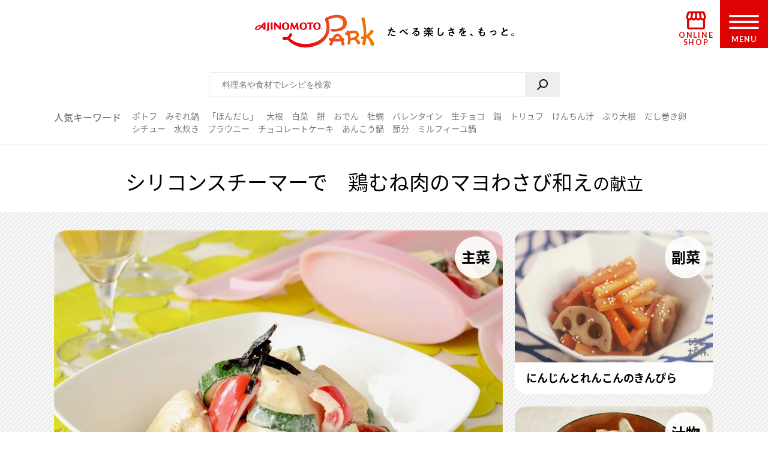

--- FILE ---
content_type: text/html; charset=UTF-8
request_url: https://park.ajinomoto.co.jp/menu/card/?main=706942&sub1=703488&sub2=710579
body_size: 16681
content:

<!DOCTYPE html>

<html lang="ja">
<head>
    <!-- Google Tag Manager -->
    <script>(function(w,d,s,l,i){w[l]=w[l]||[];w[l].push({'gtm.start':
    new Date().getTime(),event:'gtm.js'});var f=d.getElementsByTagName(s)[0],
    j=d.createElement(s),dl=l!='dataLayer'?'&l='+l:'';j.async=true;j.src=
    'https://www.googletagmanager.com/gtm.js?id='+i+dl;f.parentNode.insertBefore(j,f);
    })(window,document,'script','dataLayer','GTM-54GMHWF');</script>
    <!-- End Google Tag Manager -->
<!-- meta -->
	<meta charset="utf-8">
    <title>シリコンスチーマーで　鶏むね肉のマヨわさび和えの献立（副菜：にんじんとれんこんのきんぴら、汁物：まいたけと長ねぎのみそ汁）｜献立・メニュー｜【味の素パーク】たべる楽しさを、もっと。</title>
    <meta name="description" content="シリコンスチーマーで　鶏むね肉のマヨわさび和えの献立（副菜：にんじんとれんこんのきんぴら、汁物：まいたけと長ねぎのみそ汁）です。「あと1品が思いつかない！20分で作るには…」メインのおかずにぴったりの組み合わせをご提案！つくるのが ”もっと”ラクに、たのしくなる献立提案をお届けします。">
          <meta name="keywords" content="シリコンスチーマーで　鶏むね肉のマヨわさび和えの献立（副菜：にんじんとれんこんのきんぴら、汁物：まいたけと長ねぎのみそ汁）,献立,味の素,味の素パーク" />
            	<meta name="viewport" content="width=device-width,initial-scale=1.0,user-scalable=no">
	<meta name="format-detection" content="telephone=no">
	<meta http-equiv="X-UA-Compatible" content="IE=edge">
<!-- OGP meta START -->
    <meta name="twitter:card" content="summary_large_image">
    <meta name="twitter:site" content="@AJINOMOTOPARK">
	<meta property="og:title" content="シリコンスチーマーで　鶏むね肉のマヨわさび和えの献立（副菜：にんじんとれんこんのきんぴら、汁物：まいたけと長ねぎのみそ汁）｜献立・メニュー｜【味の素パーク】たべる楽しさを、もっと。" />
	<meta property="og:type" content="website" />
	<meta property="og:url" content="https://park.ajinomoto.co.jp/menu/card/?main=706942&sub1=703488&sub2=710579" />
	<meta property="og:image" content="https://park.ajinomoto.co.jp/wp-content/uploads/2018/03/706942.jpeg" />
	<meta property="og:site_name" content="AJINOMOTO PARK" />
	<meta property="og:description" content="シリコンスチーマーで　鶏むね肉のマヨわさび和えの献立（副菜：にんじんとれんこんのきんぴら、汁物：まいたけと長ねぎのみそ汁）です。「あと1品が思いつかない！20分で作るには…」メインのおかずにぴったりの組み合わせをご提案！つくるのが ”もっと”ラクに、たのしくなる献立提案をお届けします。" />
<!-- OGP meta END -->
    <link rel="icon" href="/favicon.ico">
    <link rel="apple-touch-icon-precomposed" href="/apple-touch-icon-precomposed.png">

    <script>var NPSUGGEST_ACCOUNT = 'park_ajinomoto_co_jp';var NPSUGGEST_SERVER = 'park-ajinomoto-co-jp-f-s.snva.jp';</script><script type="text/javascript" src="//park-ajinomoto-co-jp-f-s.snva.jp/js/naviplus_suggestitem_view.js" charset="UTF-8" ></script>
<script type="text/javascript" src="//park-ajinomoto-co-jp-f-s.snva.jp/js/naviplus_suggest.js" charset="UTF-8" ></script>
<link href="//park-ajinomoto-co-jp-f-s.snva.jp/css/naviplus_suggest.css" rel="stylesheet" crossorigin type="text/css" />  <script>
            NPSuggest.bind({
            server: 'park-ajinomoto-co-jp-f-s.snva.jp',
            accountID: 'park_ajinomoto_co_jp',
            inputAreaID: 'searchBtn',
            submitBtnID: 'searchSubmit',
            maxSuggest: 5
            });
            </script>
            <!--<script>
            NPSuggest.bind({
            server: 'park-ajinomoto-co-jp-f-s.snva.jp',
            accountID: 'park_ajinomoto_co_jp',
            inputAreaID: 'searchBtnSP',
            submitBtnID: 'searchSubmitSP',
            maxSuggest: 5,
            });
            </script>-->
            <!--<script>
            NPSuggest.bind({
            server: 'park-ajinomoto-co-jp-f-s.snva.jp',
            accountID: 'park_ajinomoto_co_jp',
            inputAreaID: 'searchBtnSP_2',
            submitBtnID: 'searchSubmitSP_2',
            maxSuggest: 5,
            });
            </script>-->

            
    <!-- Start KARTE Tag -->
    <script>!function(n){if(!window[n]){var o=window[n]=function(){var n=[].slice.call(arguments);return o.x?o.x.apply(0,n):o.q.push(n)};o.q=[],o.i=Date.now(),o.allow=function(){o.o="allow"},o.deny=function(){o.o="deny"}}}("krt")</script>
    <script async src="https://cdn-edge.karte.io/15c9a710f4aed176117fe44113dfc029/edge.js"></script>
    <!-- End KARTE Tag -->
    <link rel='dns-prefetch' href='//cdnjs.cloudflare.com' />
<link rel='dns-prefetch' href='//s.w.org' />
<link rel='stylesheet' id='ajinomoto_recipe_search-css'  href='https://park.ajinomoto.co.jp/wp-content/themes/ajinomoto/resources/styles/_recipe_menu_card.css?ver=20251225' type='text/css' media='all' />
<link rel='stylesheet' id='related_keywords-css'  href='https://park.ajinomoto.co.jp/wp-content/themes/ajinomoto/resources/styles/_related_keywords.css?ver=20251225' type='text/css' media='all' />
<link rel='stylesheet' id='wp-block-library-css'  href='https://park.ajinomoto.co.jp/wp-includes/css/dist/block-library/style.min.css?ver=20251225' type='text/css' media='all' />
<link rel='stylesheet' id='ajistyle-css'  href='https://park.ajinomoto.co.jp/wp-content/themes/ajinomoto/style.css?ver=20251225' type='text/css' media='all' />
<link rel='stylesheet' id='ajinomoto_init-css'  href='https://park.ajinomoto.co.jp/wp-content/themes/ajinomoto/resources/styles/_init.css?ver=20251225' type='text/css' media='all' />
<link rel='stylesheet' id='ajinomoto_colorbox-css'  href='https://park.ajinomoto.co.jp/wp-content/themes/ajinomoto/resources/styles/_colorbox.css?ver=20251225' type='text/css' media='all' />
<link rel='stylesheet' id='ajinomoto_slick-css'  href='https://park.ajinomoto.co.jp/wp-content/themes/ajinomoto/resources/styles/_slick.css?ver=20251225' type='text/css' media='all' />
<link rel='stylesheet' id='ajinomoto_base-css'  href='https://park.ajinomoto.co.jp/wp-content/themes/ajinomoto/resources/styles/_base.css?ver=20251225' type='text/css' media='all' />
<link rel='stylesheet' id='ajinomoto_recipe_card-css'  href='https://park.ajinomoto.co.jp/wp-content/themes/ajinomoto/resources/styles/_recipe_card.css?ver=20251225' type='text/css' media='all' />
<link rel='stylesheet' id='ajinomoto_recipe_card_new-css'  href='https://park.ajinomoto.co.jp/wp-content/themes/ajinomoto/resources/styles/_recipe_card_new.css?ver=20251225' type='text/css' media='all' />
<link rel='stylesheet' id='ajinomoto_recipe_corner-css'  href='https://park.ajinomoto.co.jp/wp-content/themes/ajinomoto/resources/styles/_recipe_corner_new.css?ver=20251225' type='text/css' media='all' />
<link rel='stylesheet' id='ajinomoto_recipe_menu-css'  href='https://park.ajinomoto.co.jp/wp-content/themes/ajinomoto/resources/styles/_recipe_menu.css?ver=20251225' type='text/css' media='all' />
<link rel='stylesheet' id='ajinomoto_recipe_menu_new-css'  href='https://park.ajinomoto.co.jp/wp-content/themes/ajinomoto/resources/styles/_recipe_menu_new.css?ver=20251225' type='text/css' media='all' />
<link rel='stylesheet' id='ajinomoto_recipe_basic-css'  href='https://park.ajinomoto.co.jp/wp-content/themes/ajinomoto/resources/styles/_recipe_basic.css?ver=20251225' type='text/css' media='all' />
<link rel='stylesheet' id='ajinomoto_recipe_top-css'  href='https://park.ajinomoto.co.jp/wp-content/themes/ajinomoto/resources/styles/_recipe_top.css?ver=20251225' type='text/css' media='all' />
<link rel='stylesheet' id='ajinomoto_recipe_top_new-css'  href='https://park.ajinomoto.co.jp/wp-content/themes/ajinomoto/resources/styles/_recipe_top_new.css?ver=20251225' type='text/css' media='all' />
<link rel='stylesheet' id='ajinomoto_clip-css'  href='https://park.ajinomoto.co.jp/wp-content/themes/ajinomoto/resources/styles/_clip.css?ver=20251225' type='text/css' media='all' />
<link rel='stylesheet' id='ajinomoto_rireki-css'  href='https://park.ajinomoto.co.jp/wp-content/themes/ajinomoto/resources/styles/_rireki.css?ver=20251225' type='text/css' media='all' />
<link rel='stylesheet' id='ajinomoto_nutrition-css'  href='https://park.ajinomoto.co.jp/wp-content/themes/ajinomoto/resources/styles/_nutrition.css?ver=20251225' type='text/css' media='all' />
<link rel='stylesheet' id='ajinomoto_magazine-css'  href='https://park.ajinomoto.co.jp/wp-content/themes/ajinomoto/resources/styles/_magazine.css?ver=20251225' type='text/css' media='all' />
<link rel='stylesheet' id='ajinomoto_campaign-css'  href='https://park.ajinomoto.co.jp/wp-content/themes/ajinomoto/resources/styles/_campaign.css?ver=20251225' type='text/css' media='all' />
<link rel='stylesheet' id='ajinomoto_kenko-css'  href='https://park.ajinomoto.co.jp/wp-content/themes/ajinomoto/resources/styles/_kenko.css?ver=20251225' type='text/css' media='all' />
<link rel='stylesheet' id='ajinomoto_user-css'  href='https://park.ajinomoto.co.jp/wp-content/themes/ajinomoto/resources/styles/_user.css?ver=20251225' type='text/css' media='all' />
<link rel='stylesheet' id='ajinomoto_ajinomotopark_top-css'  href='https://park.ajinomoto.co.jp/wp-content/themes/ajinomoto/resources/styles/_ajinomotopark_top.css?ver=20251225' type='text/css' media='all' />
<link rel='stylesheet' id='ajinomoto_ajinomotopark_recipe-css'  href='https://park.ajinomoto.co.jp/wp-content/themes/ajinomoto/resources/styles/_ajinomotopark_recipe.css?ver=20251225' type='text/css' media='all' />
<link rel='stylesheet' id='ajinomoto_form-css'  href='https://park.ajinomoto.co.jp/wp-content/themes/ajinomoto/resources/styles/_form.css?ver=20251225' type='text/css' media='all' />
<link rel='stylesheet' id='ajinomoto_about-css'  href='https://park.ajinomoto.co.jp/wp-content/themes/ajinomoto/resources/styles/_about.css?ver=20251225' type='text/css' media='all' />
<link rel='stylesheet' id='ajinomoto_error-css'  href='https://park.ajinomoto.co.jp/wp-content/themes/ajinomoto/resources/styles/_error.css?ver=20251225' type='text/css' media='all' />
<link rel='stylesheet' id='ajinomoto_room-css'  href='https://park.ajinomoto.co.jp/wp-content/themes/ajinomoto/resources/styles/_room.css?ver=20251225' type='text/css' media='all' />
<link rel='stylesheet' id='ajinomoto_htmlfp-css'  href='https://park.ajinomoto.co.jp/wp-content/themes/ajinomoto/resources/styles/_htmlfp.css?ver=20251225' type='text/css' media='all' />
<link rel='stylesheet' id='ajinomoto_membership_agreement-css'  href='https://park.ajinomoto.co.jp/wp-content/themes/ajinomoto/resources/styles/_membership_agreement.css?ver=20251225' type='text/css' media='all' />
<link rel='stylesheet' id='ajinomoto_terms_of_service-css'  href='https://park.ajinomoto.co.jp/wp-content/themes/ajinomoto/resources/styles/_terms_of_service.css?ver=20251225' type='text/css' media='all' />
<link rel='stylesheet' id='20200715renewal_base-css'  href='https://park.ajinomoto.co.jp/wp-content/themes/ajinomoto/resources/styles/renewal/_base.css?ver=20251225' type='text/css' media='all' />
<link rel='stylesheet' id='20200715renewal_header-css'  href='https://park.ajinomoto.co.jp/wp-content/themes/ajinomoto/resources/styles/renewal/_header.css?ver=20251225' type='text/css' media='all' />
<link rel='stylesheet' id='ajinomoto_recommend_contents-css'  href='https://park.ajinomoto.co.jp/wp-content/themes/ajinomoto/resources/styles/_recommend_contents.css?ver=20251225' type='text/css' media='all' />
<link rel='stylesheet' id='ajinomoto_trend_contents-css'  href='https://park.ajinomoto.co.jp/wp-content/themes/ajinomoto/resources/styles/_trend_contents.css?ver=20251225' type='text/css' media='all' />
<link rel='stylesheet' id='ajinomoto_faq-css'  href='https://park.ajinomoto.co.jp/wp-content/themes/ajinomoto/resources/styles/_faq.css?ver=20251225' type='text/css' media='all' />
<link rel='stylesheet' id='ajinomoto_renewal_common-css'  href='https://park.ajinomoto.co.jp/wp-content/themes/ajinomoto/resources/styles/_renewal_common.css?ver=20251225' type='text/css' media='all' />
<link rel='stylesheet' id='ajinomoto_renewal_recommend-css'  href='https://park.ajinomoto.co.jp/wp-content/themes/ajinomoto/resources/styles/_recommend_recipe_corner.css?ver=20251225' type='text/css' media='all' />
<link rel='stylesheet' id='ajinomoto_transition_area-css'  href='https://park.ajinomoto.co.jp/wp-content/themes/ajinomoto/resources/styles/_transition_area.css?ver=20251225' type='text/css' media='all' />
<link rel='stylesheet' id='ajinomoto_popular_categories-css'  href='https://park.ajinomoto.co.jp/wp-content/themes/ajinomoto/resources/styles/_recipe_corner_categories.css?ver=20251225' type='text/css' media='all' />
<link rel='stylesheet' id='ajinomoto_content_corner-css'  href='https://park.ajinomoto.co.jp/wp-content/themes/ajinomoto/resources/styles/_recommend_content_corner.css?ver=20251225' type='text/css' media='all' />
<link rel='stylesheet' id='ajinomoto_nutrition_link_area-css'  href='https://park.ajinomoto.co.jp/wp-content/themes/ajinomoto/resources/styles/_nutrition_link_area.css?ver=20251225' type='text/css' media='all' />
<link rel='stylesheet' id='ajinomoto_recommend_categories-css'  href='https://park.ajinomoto.co.jp/wp-content/themes/ajinomoto/resources/styles/_recommend_corner_categories.css?ver=20251225' type='text/css' media='all' />
<link rel='stylesheet' id='ajinomoto_recommend_corner_top-css'  href='https://park.ajinomoto.co.jp/wp-content/themes/ajinomoto/resources/styles/_recommend_corner_top.css?ver=20251225' type='text/css' media='all' />
<link rel='stylesheet' id='ajinomoto_id_sns_area-css'  href='https://park.ajinomoto.co.jp/wp-content/themes/ajinomoto/resources/styles/ajinomoto-id/_import.css?ver=20251225' type='text/css' media='all' />
<link rel='stylesheet' id='custom_admin_page-css'  href='https://park.ajinomoto.co.jp/wp-content/themes/ajinomoto/css/custom_admin_page.css?ver=20251225' type='text/css' media='all' />
<link rel='stylesheet' id='custom_admin_profile-css'  href='https://park.ajinomoto.co.jp/wp-content/themes/ajinomoto/css/custom_admin_profile.css?ver=20251225' type='text/css' media='all' />
<link rel='stylesheet' id='includes-prefix-style-nst_async_check_login-css'  href='https://park.ajinomoto.co.jp/wp-content/plugins/nst-async-check-login/includes/css/includes-prefix-style.css?ver=20251225' type='text/css' media='all' />
<script type='text/javascript' src='https://park.ajinomoto.co.jp/wp-includes/js/jquery/jquery.js?ver=1.12.4-wp'></script>
<script type='text/javascript' src='https://park.ajinomoto.co.jp/wp-includes/js/jquery/jquery-migrate.min.js?ver=1.4.1'></script>
<script type='text/javascript' src='https://park.ajinomoto.co.jp/wp-content/themes/ajinomoto/js/registerValidation.js?ver=20251225'></script>
<script type='text/javascript' src='https://park.ajinomoto.co.jp/wp-content/themes/ajinomoto/js/recommend_keyword.js?ver=20251225'></script>
<script type='text/javascript' src='https://cdnjs.cloudflare.com/ajax/libs/object-fit-images/3.2.4/ofi.js?ver=20251225'></script>
<script type='text/javascript' src='https://park.ajinomoto.co.jp/wp-content/themes/ajinomoto/resources/scripts/_stickyfill.min.js?ver=20251225'></script>
<script type='text/javascript' src='https://park.ajinomoto.co.jp/wp-content/themes/ajinomoto/js/aid_function.js?ver=20251225'></script>
<script type='text/javascript'>
/* <![CDATA[ */
var _obj = {"post_ID":"258347","member_id":null};
var ajaxurl = "https:\/\/park.ajinomoto.co.jp\/wp-admin\/admin-ajax.php";
/* ]]> */
</script>
<script type='text/javascript' src='https://park.ajinomoto.co.jp/wp-content/plugins/nst-async-check-login/includes/js/includes-prefix-js.js?ver=20251225'></script>
<script type='text/javascript' src='https://park.ajinomoto.co.jp/wp-content/plugins/nst-async-check-login/includes/js/includes-prefix-clip_list-js.js?ver=20251225'></script>
<script type='text/javascript' src='https://park.ajinomoto.co.jp/wp-content/plugins/nst-async-check-login/includes/js/includes-prefix-set_clip-js.js?ver=20251225'></script>
<script type='text/javascript' src='https://park.ajinomoto.co.jp/wp-content/plugins/nst-async-check-login/includes/js/includes-prefix-sns_mail-js.js?ver=20251225'></script>
<script type='text/javascript' src='https://park.ajinomoto.co.jp/wp-content/plugins/nst-async-check-login/includes/js/includes-prefix-rireki_area-js.js?ver=20251225'></script>
<script type='text/javascript' src='https://park.ajinomoto.co.jp/wp-content/plugins/nst-async-check-login/includes/js/includes-prefix-clip_area-js.js?ver=20251225'></script>
<script type='text/javascript'>
/* <![CDATA[ */
var set_obj = {"post_ID":"258347","user_ID":null,"path":"https:\/\/park.ajinomoto.co.jp\/wp-admin\/admin-ajax.php","resource_path":"https:\/\/park.ajinomoto.co.jp\/wp-content\/themes\/ajinomoto"};
/* ]]> */
</script>
<script type='text/javascript' src='https://park.ajinomoto.co.jp/wp-content/plugins/ps-admin-forms/inc/../resources/js/send_clip.js?var=20260131015850&#038;ver=20251225'></script>
<link rel='https://api.w.org/' href='https://park.ajinomoto.co.jp/wp-json/' />
<link rel="EditURI" type="application/rsd+xml" title="RSD" href="https://park.ajinomoto.co.jp/xmlrpc.php?rsd" />
<link rel="wlwmanifest" type="application/wlwmanifest+xml" href="https://park.ajinomoto.co.jp/wp-includes/wlwmanifest.xml" /> 
<link rel='shortlink' href='https://park.ajinomoto.co.jp/?p=258347' />
<link rel="alternate" type="application/json+oembed" href="https://park.ajinomoto.co.jp/wp-json/oembed/1.0/embed?url=https%3A%2F%2Fpark.ajinomoto.co.jp%2Fmenu%2Fcard%2F" />
<link rel="alternate" type="text/xml+oembed" href="https://park.ajinomoto.co.jp/wp-json/oembed/1.0/embed?url=https%3A%2F%2Fpark.ajinomoto.co.jp%2Fmenu%2Fcard%2F&#038;format=xml" />
<link rel='canonical' href='https://park.ajinomoto.co.jp/menu/card/?main=706942&sub1=703488&sub2=710579' />
    <script type='text/javascript'>
    (function() {
        var s = document.createElement('script');
        s.type = 'text/javascript';
        s.async = true;
        s.src = "https://bvr.ast.snva.jp/beaver.js?serial=bcd748cd-cde9-48a9-8c19-75c62e85afd1";
        var x = document.getElementsByTagName('script')[0];
        x.parentNode.insertBefore(s, x);
    })();
    var _sna_dam = _sna_dam || [];
    </script>

    <script src="//park.ajinomoto.co.jp/wp-content/themes/ajinomoto/js/url-search-params.js"></script>

    <script>
    //W3C DOM イベントモデルサポートブラウザ. FireFox, Chrome, Safari, Opera, IE9
    if (window.addEventListener) {
        window.onload = function() {
            var target = document;
            var targetTextBox = document.getElementById('searchBtn');
            //var targetTextBoxSP = document.getElementById('searchBtnSP');
            target.addEventListener("keypress",setEvent);
            /* 2019-08-01 AP_JSエラー LI_MING UPDATE START*/
            if (targetTextBox) {
                targetTextBox.addEventListener("keypress",setEvent);
            }
            /*if (targetTextBoxSP) {
                targetTextBoxSP.addEventListener("keypress",setEventSP);
            }*/
            /* 2019-08-01 AP_JSエラー LI_MING UPDATE END*/
        }
    }

    function setEvent(evt){
        if (evt.keyCode == 13){
            var frm = document.getElementById('customSearch');
            var search_word = document.getElementById('searchBtn').value;
            if (frm){
                if (typeof search_word != "undefined" && search_word != ''){
                    frm.submit();
                }
            }
        }
    }

    /*function setEventSP(evt){
        if (evt.keyCode == 13){
            var frm = document.getElementById('customSearchSP');
            var search_word = document.getElementById('searchBtnSP').value;
            if (frm){
                if (typeof search_word != "undefined" && search_word != ''){
                    frm.submit();
                }
            }
        }
    }*/

    /* 2019-08-01 AP_JSエラー LI_MING UPDATE START*/
    jQuery(window).on("beforeunload",function(e){
        document.cookie = 'fromDirect=null';
    });
    /* 2019-08-01 AP_JSエラー LI_MING UPDATE START*/

    </script>

    <script type="text/javascript">
        if (window.location.hash && window.location.hash == '#_=_') {
            window.location.hash = '';
        }
    </script>

    <!-- Schema.org -->
<script type="application/ld+json">{
            "@context" : "http://schema.org",
            "@type" : "BreadcrumbList",
            "itemListElement" :
                [
                    {
                        "@type" : "ListItem",
                        "position" : 1,
                        "item" : {
                            "@id":"https://www.ajinomoto.co.jp/",
                            "name":"「AJINOMOTO PARK」 トップ"
                        }
                    },
                    {
                        "@type" : "ListItem",
                        "position" : 2,
                        "item" : {
                            "@id":"https://park.ajinomoto.co.jp/menu/",
                            "name":"献立"
                        }
                    },
                    {
                        "@type" : "ListItem",
                        "position" : 3,
                        "item" : {
                            "@id":"https://park.ajinomoto.co.jp/menu/card/?main=706942&sub1=703488&sub2=710579",
                            "name":"シリコンスチーマーで　鶏むね肉のマヨわさび和えの献立"
                        }
                    }
                ]
            }</script>
    <!-- ---------------------------------------- -->
    <!--                 GIGYA API                -->
    <!-- ---------------------------------------- -->

            <script type="text/javascript" src="https://cdns.gigya.com/js/gigya.js?apikey=4_WpyR2bWooXDvUvOIrZM5ew"></script>
    
    <script type="text/javascript">
        // ==============================================
        // セッション情報の破棄
        // ==============================================
        function aidDestroySession() {
            const xhr = new XMLHttpRequest();
            xhr.open('POST', '/wp-json/aid/aidDestroySession');
            xhr.addEventListener('loadend', function() {
                apLogoutSession();
            });
            xhr.send();
        };

        // ==============================================
        // Park ログアウト
        // ==============================================
        function apLogoutSession(response) {
            const xhr = new XMLHttpRequest();
            xhr.open('POST', '/wp-json/aid/apLogoutSession');
            xhr.addEventListener('loadend', function() {
                window.location.href = '/';
            });
            xhr.send();
        };

        // ==============================================
        // ログアウト
        // ==============================================
        function clickAIDLogout() {
            gigya.accounts.logout();
            gigya.accounts.addEventHandlers({
                onLogout: function(event) {
                    aidDestroySession();
                },
            });
        };
    </script>
</head>
<body class="">
    <!-- Google Tag Manager (noscript) -->
    <noscript><iframe src="https://www.googletagmanager.com/ns.html?id=GTM-54GMHWF"
    height="0" width="0" style="display:none;visibility:hidden"></iframe></noscript>
    <!-- End Google Tag Manager (noscript) -->
<noscript>
	<div id="noscript">当サイトを最適な状態で閲覧していただくにはブラウザの<span>JavaScriptを有効</span>にしてご利用下さい。<br>
		JavaScriptを無効のままご覧いただいた場合、正しい情報を取得できない場合がございます。</div>
</noscript>

<!-- DTM scripts -->
    <script type="text/javascript">
    var _ltv_user_id = '';
    </script>
<!-- /DTM scripts -->

<script type="text/javascript">
    localStorage.setItem('ap_ltv_user_id', '');localStorage.setItem('ap_member_id', '');</script>

<!-- [AJINOMOTO ID] Check: CDC Login Session  -->
<script type="text/javascript">
    window.addEventListener('DOMContentLoaded', (event) => {

        const loginVisibleEl = document.querySelectorAll('[data-visible="login"]');
        const logoutVisibleEl = document.querySelectorAll('[data-visible="logout"]');
        const checkmemberloggedin = false;
        const needsDestroyAPSession = true;

        verifyLogin();

        /**
         * ブラウザとCDC間のログインセッションを確認する
         */
        function verifyLogin() {
            gigya.accounts.verifyLogin({
                callback: function(response){
                    if (response.errorCode == "0" && checkmemberloggedin) {
                        // Status: Login Success

                        // ログアウト状態の要素を削除
                        logoutVisibleEl.forEach(function(element){
                            element.remove();
                        });
                        // ログイン状態の要素を表示
                        loginVisibleEl.forEach(function(element){
                            element.style.visibility = "visible";
                        });
                        // ログインボタンのクリックイベントを指定
                        addClickEventLoginModal();

                        // Register for AJINOMOTO ID Login Session
                        aidCreateServerSession([
                            {name: "aidUID", value: response.UID},
                            {name: "aidUIDSignature", value: response.UIDSignature},
                            {name: "aidSignatureTimestamp", value: response.signatureTimestamp}
                        ]).then((result)=>{
                            // Register for PARK Login Session
                            aidAddParkLoginCookie(response.UID);
                        });
                    } else {
                        // Status: Login Failed

                        // ログイン状態の要素を削除
                        loginVisibleEl.forEach(function(element){
                            element.remove();
                        });
                        // ログアウト状態の要素を表示
                        logoutVisibleEl.forEach(function(element){
                            element.style.visibility = "visible";
                        });

                        if (needsDestroyAPSession) {
                            const xhr = new XMLHttpRequest();
                            xhr.open('POST', '/wp-json/aid/apLogoutSession');
                            xhr.send();

                            const xhr2 = new XMLHttpRequest();
                            xhr2.open('POST', '/wp-json/aid/aidDestroySession');
                            xhr2.send();
                        }
                    }
                }
            });
        }

        /**
         * ログインボタンのクリックイベントを設定する
         */
        function addClickEventLoginModal() {
            // Modal Open
            $(document).on('click', '.modalBtnLoggedin', function(e) {
                $('.modalLoggedin').fadeIn(300);
                e.preventDefault();
            });
            // Modal Close
            $('.modal, .modal .mdClose').on('click', function(){
                $('.modal').fadeOut(300);
            });
            // Content stopPropagation
            $('.modalInner').on('click', function(e){
                e.stopPropagation();
            });
        }
    });
</script>
<!-- /[AJINOMOTO ID] Check: CDC Login Session  -->

<div id="wrapper" class="chFixed">
<!-- <input id="isOpenedMenu" type="checkbox"> -->
<!-- メニュー非表示時 -->
<header>
            <div class="wrapperLogo searchView">
            <a href="https://park.ajinomoto.co.jp">
                <img src="https://park.ajinomoto.co.jp/wp-content/themes/ajinomoto/resources/images/common/sp/AP_logo_horizontal_grad.svg" id="logoInClosedMenu" alt="AJINOMOTO PARK" />
            </a>
        </div>
    
    <div class="loginIconArea ">
        <div class="wrapperBtnLogin">
                            <a href="#" class="modalBtnLoggedin" data-visible="login" style="visibility: hidden;">
                    <img src="https://park.ajinomoto.co.jp/wp-content/themes/ajinomoto/resources/images/common/sp/AP_svg_icon_loggedin_grad.svg" alt="ログイン中" class="iconLoggedin">
                    <p class="textLoggedin">LOGIN中</p>
                </a>
                <a href="https://park.ajinomoto.co.jp/user/ajinomoto-id/auth/login/" data-visible="logout" style="visibility: hidden;">
                    <img src="https://park.ajinomoto.co.jp/wp-content/themes/ajinomoto/resources/images/common/sp/AP_svg_icon_login_grad.svg" alt="ログイン" class="iconLogin">
                    <p class="textLogin">LOGIN</p>
                </a>
                    </div>
    </div>

    <div class="shopIconArea">
        <div class="wrapperBtnShop">
            <a href="https://direct.ajinomoto.co.jp/?utm_source=ap&utm_medium=referral&utm_content=header">
                <img src="https://park.ajinomoto.co.jp/wp-content/themes/ajinomoto/resources/images/common/sp/AP_svg_icon_store.svg" alt="オンラインショップ" class="iconShop">
                <p class="textShop">ONLINE SHOP</p>
            </a>
        </div>
    </div>

    <div class="btnToggleMenu">
        <button type="button" class="toggleMenu" id="menuOpen"></button>
    <!-- <label class="btnToggleMenu" for="isOpenedMenu"> -->
        <div class="wrapperBtnOpen">
            <svg class="imgHumbergerButton" data-name="" xmlns="http://www.w3.org/2000/svg" viewBox="0 0 60 28">
                <title>OPEN MENU</title>
                <path class="cls-1" d="M0,0V4H60V0ZM0,16H60V12H0ZM0,28H60V24H0Z" />
            </svg>
            <p class="textHumbergerButton">MENU</p>
        </div>
    <!-- </label> -->
    </div>
</header>
<!-- メニュー表示時 -->
<div class="bgOpenedMenu">
    <div class="menuContainer">
        <div class="wrapperLogo">
            <a href="https://park.ajinomoto.co.jp">
                <img src="https://park.ajinomoto.co.jp/wp-content/themes/ajinomoto/resources/images/common/sp/AP_logo_horizontal_fff.svg" id="logoInOpenedMenu" alt="AJINOMOTO PARK" />
            </a>
        </div>
        <div class="btnToggleMenu">
            <button type="button" class="toggleMenu" id="menuClose">></button>
        <!-- <label class="btnToggleMenu" for="isOpenedMenu"> -->
            <div class="wrapperBtnClose">
                <svg class="imgHumbergerButton" data-name="" xmlns="http://www.w3.org/2000/svg" viewBox="0 0 38 38">
                    <title>CLOSE MENU</title>
                    <polygon class="cls-1" points="38 3 35 0 19 16 3 0 0 3 16 19 0 35 3 38 19 22 35 38 38 35 22 19 38 3" />
                </svg>
                <p class="textHumbergerButton">CLOSE</p>
            </div>
        <!-- </label> -->
        </div>
        <nav id="menuContainer">
            <!-- メニュー　PCでは左側 -->
            <div id="left">
                <input id="isOpenedRecipeAcordion" class="sp" type="checkbox">
                <label class="acd-label acd-labelOpen sp " for="isOpenedRecipeAcordion">
                    <span class="titleItemListMenu-en icon recipe">RECIPE</span>
                    <span class="titleItemListMenu-ja icon acordion">レシピ</span>
                </label>
                <ul class="listMenu recipe">
                    <li class="itemListMenu pc">
                        <span class="titleItemListMenu-en icon recipe">RECIPE</span>
                        <span class="titleItemListMenu-ja icon acordion">レシピ</span>
                    </li>
                    <li class="itemListMenu">
                        <a href="https://park.ajinomoto.co.jp/recipe/" class="linkItemListMenu"></a>
                        <span class="titleItemListMenu-ja icon arrow">レシピ大百科トップ</span>
                    </li>
                    <li class="itemListMenu">
                        <a href="https://park.ajinomoto.co.jp/recipe/corner/" class="linkItemListMenu"></a>
                        <span class="titleItemListMenu-ja icon arrow">レシピ特集</span>
                    </li>
                    <li class="itemListMenu">
                        <a href="https://park.ajinomoto.co.jp/menu/" class="linkItemListMenu"></a>
                        <span class="titleItemListMenu-ja icon arrow">献立</span>
                    </li>
                    <li class="itemListMenu">
                        <a href="https://park.ajinomoto.co.jp/recipe/basic/" class="linkItemListMenu"></a>
                        <span class="titleItemListMenu-ja icon arrow">料理の基本</span>
                    </li>
                    <li class="itemListMenu pc">
                        <a href="https://community.park.ajinomoto.co.jp/view/home" class="linkItemListMenu"></a>
                        <img src="https://park.ajinomoto.co.jp/wp-content/themes/ajinomoto/resources/images/common/sp/AP_svg_icon_community.svg" alt="" />
                        <span class="titleItemListMenu-ja icon ajinomotalk">コミュニティに参加する</span>
                    </li>
                </ul>
            </div>
            <!-- メニュー　PCでは右側 -->
            <div id="right">
                <ul class="listMenu">
                    <li class="itemListMenu">
                        <a href="https://park.ajinomoto.co.jp/magazine/" class="linkItemListMenu"></a>
                        <span class="titleItemListMenu-en icon magazine">PARK MAGAZINE</span>
                        <span class="titleItemListMenu-ja icon arrow">使える・楽しい</span>
                    </li>
                    <li class="itemListMenu">
                        <!-- TODO: aタグ リンク先URL -->
                        <a href="https://park.ajinomoto.co.jp/activity/" class="linkItemListMenu"></a>
                        <span class="titleItemListMenu-en icon activity">PARK ACTIVITY</span>
                        <span class="titleItemListMenu-ja icon arrow">参加する</span>
                    </li>
                    <li class="itemListMenu">
                        <!-- //スペシャル -->
                        <a href="https://park.ajinomoto.co.jp/special/" class="linkItemListMenu"></a>
                        <span class="titleItemListMenu-en">SPECIAL</span>
                        <span class="titleItemListMenu-ja icon arrow">スペシャル</span>
                    </li>
                    <li class="itemListMenu">
                        <a href="https://park.ajinomoto.co.jp/campaign/" class="linkItemListMenu"></a>
                        <span class="titleItemListMenu-en">CAMPAIGN</span>
                        <span class="titleItemListMenu-ja icon arrow">キャンペーン</span>
                    </li>
                    <li class="itemListMenu">
                        <a href="https://park.ajinomoto.co.jp/about/" class="linkItemListMenu"></a>
                        <span class="titleItemListMenu-en">ABOUT</span>
                        <span class="titleItemListMenu-ja icon arrow">「AJINOMOTO PARK」について</span>
                    </li>
                    <li class="itemListMenu sp">
                        <a href="https://community.park.ajinomoto.co.jp/view/home" class="linkItemListMenu"></a>
                        <img src="https://park.ajinomoto.co.jp/wp-content/themes/ajinomoto/resources/images/common/sp/AP_svg_icon_community.svg" alt="" />
                        <span class="titleItemListMenu-ja icon ajinomotalk">コミュニティに参加する</span>
                    </li>
                </ul>
            </div>
            <div id="bottom">
                <ul class="listMenu">
                    <li class="itemListMenu clipBtn " id="clip">
                        <!-- TODO: 非ログイン状態の場合のモーダル実装 -->
                        <a href="https://park.ajinomoto.co.jp/clip/" class="modalBtnType02 linkItemListMenu"></a>
                        <span class="titleItemListMenu-en icon clip">保存一覧</span>
                    </li>
                    <li class="itemListMenu" id="history">
                        <a href="https://park.ajinomoto.co.jp/rireki/" class="linkItemListMenu"></a>
                        <span class="titleItemListMenu-en icon history">閲覧履歴</span>
                    </li>
                </ul>
            </div>
                        <!-- メニュー　ログイン状態 -->
            <div id="logined" data-visible="login" style="visibility: hidden;">
                <ul class="listMenu">
                    <li class="itemListMenu">
                        <a href="https://park.ajinomoto.co.jp/user/edit/" class="linkItemListMenu">
                            <span class="titleItemListMenu-en icon arrow">登録情報の確認・変更</span>
                        </a>
                    </li>
                    <li class="itemListMenu">
                        <a href="https://park.ajinomoto.co.jp/user/resign/" class="linkItemListMenu">
                            <span class="titleItemListMenu-en icon arrow">退会について</span>
                        </a>
                    </li>
                    <li class="itemListMenu">
                        <a href="https://park.ajinomoto.co.jp/user/edit/mail-deregister/" class="linkItemListMenu">
                            <span class="titleItemListMenu-en icon arrow">メール配信の登録・停止</span>
                        </a>
                    </li>
                    <li class="itemListMenu">
                        <a href="javascript: void(0);" class="btn-logout" onclick="clickAIDLogout();">
                            <span class="titleItemListMenu-en icon arrow">ログアウト</span>
                        </a>
                    </li>
                </ul>
            </div>
            <!-- メニュー　非ログイン状態 -->
            <div id="nonLogin" data-visible="logout" style="visibility: hidden;">
                <ul class="listMenu">
                    <li class="itemListMenu">
                        <a href="https://park.ajinomoto.co.jp/user/ajinomoto-id/entry/?from=common.header.menu" class="linkItemListMenu btnRegister">
                            <span class="textGrad">新規会員登録</span>
                        </a>
                    </li>
                    <li class="itemListMenu">
                        <a href="https://park.ajinomoto.co.jp/user/ajinomoto-id/auth/login/" class="linkItemListMenu btnLogin">
                            <span>ログイン</span>
                        </a>
                    </li>
                </ul>
            </div>
                    </nav>
    </div>
</div>

<nav class="bottomMenu">
    <ul class="listBottomMenu">
    <li class="itemListBottomMenu popular">
            <a href="/recipe/#recipe_ranking_current"></a>
            <span class="labelBottomMenu">人気レシピ</span>
        </li>
        <li class="itemListBottomMenu recipe">
            <a href="/recipe/corner/"></a>
            <span class="labelBottomMenu">レシピ特集</span>
        </li>
        <li class="itemListBottomMenu menu">
            <a href="/menu/"></a>
            <span class="labelBottomMenu">今週の献立</span>
        </li>
        <li class="itemListBottomMenu magazine">
            <a href="/magazine/"></a>
            <span class="labelBottomMenu">読みもの</span>
        </li>
        <li class="itemListBottomMenu history">
            <a href="/clip/" class="tutorialFocus02" id="customFlothingSP"></a>
            <span class="labelBottomMenu">保存/履歴</span>
        </li>
    </ul>
    <!--<div class="trendModal">
        <a href="#" id="closeTrendModal"></a>
        <ul class="listHashtag">
                            <li class="itemListHashtag">
                    <a href="" class="btnHashtag">
                        <span class="hashtagName textGrad">＃ </span>
                        <span class="bg"></span>
                    </a>
                </li>
                    </ul>
    </div>-->
</nav>

<div id="container" class="searchView">
    <div id="content">
            <div class="contentHeadArea spSearchView sticky">
            <div class="innerContentHeadArea">
                
<div class="searchArea clearfix">
	<form id="customSearch" class="tutorialFocus01" name="customSearch" action="/recipe/search" method="GET">
																													<input type="text" autocomplete="off" name="search_word" class="formTxt" value="" placeholder="料理名や食材でレシピを検索" id="searchBtn" />
	<input type="submit" value="" class="searchBtn" id="searchSubmit">
	</form>
</div>
<div class="wordList02 type01">
	<p>人気キーワード</p>
	<div class="arwL"></div>
	<ul class="clearfix fadeArea">
					<li><a href="https://park.ajinomoto.co.jp/recipe/search/?search_word=ポトフ" onClick="">ポトフ</a></li>
					<li><a href="https://park.ajinomoto.co.jp/recipe/search/?search_word=みぞれ鍋" onClick="">みぞれ鍋</a></li>
					<li><a href="https://park.ajinomoto.co.jp/recipe/corner/products/hondashi/" onClick="">「ほんだし」</a></li>
					<li><a href="https://park.ajinomoto.co.jp/recipe/search/?search_word=大根" onClick="">大根</a></li>
					<li><a href="https://park.ajinomoto.co.jp/recipe/search/?search_word=白菜" onClick="">白菜</a></li>
					<li><a href="https://park.ajinomoto.co.jp/recipe/search/?search_word=餅" onClick="">餅</a></li>
					<li><a href="https://park.ajinomoto.co.jp/recipe/search/?search_word=おでん" onClick="">おでん</a></li>
					<li><a href="https://park.ajinomoto.co.jp/recipe/search/?search_word=牡蠣" onClick="">牡蠣</a></li>
					<li><a href="https://park.ajinomoto.co.jp/recipe/corner/event/valentine/" onClick="">バレンタイン</a></li>
					<li><a href="https://park.ajinomoto.co.jp/recipe/card/701316/" onClick="">生チョコ</a></li>
					<li><a href="https://park.ajinomoto.co.jp/recipe/corner/event/nabe/" onClick="">鍋</a></li>
					<li><a href="https://park.ajinomoto.co.jp/recipe/card/705840/" onClick="">トリュフ</a></li>
					<li><a href="https://park.ajinomoto.co.jp/recipe/search/?search_word=けんちん汁" onClick="">けんちん汁</a></li>
					<li><a href="https://park.ajinomoto.co.jp/recipe/search/?search_word=ぶり大根" onClick="">ぶり大根</a></li>
					<li><a href="https://park.ajinomoto.co.jp/recipe/search/?search_word=だし巻き卵" onClick="">だし巻き卵</a></li>
					<li><a href="https://park.ajinomoto.co.jp/recipe/search/?search_word=シチュー" onClick="">シチュー</a></li>
					<li><a href="https://park.ajinomoto.co.jp/recipe/card/706981/" onClick="">水炊き</a></li>
					<li><a href="https://park.ajinomoto.co.jp/recipe/card/704999/" onClick="">ブラウニー</a></li>
					<li><a href="https://park.ajinomoto.co.jp/recipe/search/?search_word=チョコレートケーキ" onClick="">チョコレートケーキ</a></li>
					<li><a href="https://park.ajinomoto.co.jp/recipe/card/704642/" onClick="">あんこう鍋</a></li>
					<li><a href="https://park.ajinomoto.co.jp/recipe/corner/event/setsubun/" onClick="">節分</a></li>
					<li><a href="https://park.ajinomoto.co.jp/recipe/corner/event/nabe/kasane-nabe/" onClick="">ミルフィーユ鍋</a></li>
			</ul>
	<div class="arwR"></div>
</div>
            </div>
        </div>
    <!-- ///////////////////////////////////////////// コンテンツ各エリア ///////////////////////////////////////////// -->
<!-- .recipeMenuCard -->
<section class="recipeMenuCard">
    <h1 class="dateTitle">シリコンスチーマーで　鶏むね肉のマヨわさび和え<span>の献立</span></h1>

    <!-- .threeBoxImagesBg -->
    <div class="threeBoxImagesBg">
        <div class="threeBoxImages">
            <div class="mainRecipe">
                <a href="https://park.ajinomoto.co.jp/recipe/card/706942">
                    <img src="https://park.ajinomoto.co.jp/wp-content/uploads/2018/03/706942.jpeg" alt="シリコンスチーマーで　鶏むね肉のマヨわさび和え">
                    <span class="recipeGroup">主菜</span>                    <p>シリコンスチーマーで　鶏むね肉のマヨわさび和え</p>
                </a>
            </div>
            <div class="subRecipe">
                <a href="https://park.ajinomoto.co.jp/recipe/card/703488">
                    <img src="https://park.ajinomoto.co.jp/wp-content/uploads/2018/03/703488.jpeg" alt="にんじんとれんこんのきんぴら">
                    <span class="recipeGroup">副菜</span>                    <p>にんじんとれんこんのきんぴら</p>
                </a>
                <a href="https://park.ajinomoto.co.jp/recipe/card/710579">
                    <img src="https://park.ajinomoto.co.jp/wp-content/uploads/2018/03/710579.jpeg" alt="まいたけと長ねぎのみそ汁">
                    <span class="recipeGroup">汁物</span>                    <p>まいたけと長ねぎのみそ汁</p>
                </a>
            </div>
        </div>
    </div>
    <!-- //threeBoxImagesBg -->

    <!-- 調理時間 -->
    <div class="cookingTime">
                <span class="time">献立 30分</span>
            </div>

    <!-- wrapperActions -->
    <div class="wrapperActions hashtagAreaTop">
        <!-- ハッシュタグ -->
        <div class="hashtagWrap">
                            <ul class="listHashtag">
                                                                <li class="itemListHashtag">
                            <a href="/tag/110004" onClick="" class="btnHashtag">
                            <span class="hashtagName textGrad">#30分以内</span>
                            <span class="bg"></span>
                        </a>
                    </li>
                                            <li class="itemListHashtag">
                            <a href="/tag/260001" onClick="" class="btnHashtag">
                            <span class="hashtagName textGrad">#栄養バランス</span>
                            <span class="bg"></span>
                        </a>
                    </li>
                                            <li class="itemListHashtag">
                            <a href="/tag/150003" onClick="" class="btnHashtag">
                            <span class="hashtagName textGrad">#鶏肉</span>
                            <span class="bg"></span>
                        </a>
                    </li>
                                            <li class="itemListHashtag">
                            <a href="/tag/190001" onClick="" class="btnHashtag">
                            <span class="hashtagName textGrad">#和風</span>
                            <span class="bg"></span>
                        </a>
                    </li>
                                            <li class="itemListHashtag">
                            <a href="/tag/230008" onClick="" class="btnHashtag">
                            <span class="hashtagName textGrad">#ほんだし®</span>
                            <span class="bg"></span>
                        </a>
                    </li>
                                            <li class="itemListHashtag">
                            <a href="/tag/230023" onClick="" class="btnHashtag">
                            <span class="hashtagName textGrad">#ピュアセレクト®</span>
                            <span class="bg"></span>
                        </a>
                    </li>
                                    </ul>
                    </div>

            </div>

        
<section class="wrapperActions shareBtnSpOrderWrap">
        <div class="btnLink wrapperClipBtn shareBtnSpOrder2">
        <div class="modalBtn">
                        <a tabindex="-1" class="btnClip clip_btn" data-recipe1="67598" data-recipe2="43478" data-recipe3="96110" data-clip_type="recipe_clip_001" data-clip_flg="menu" data-clip_btn_type = "article_button">
                            <span class="iconIsCliped">
                    <img src="https://park.ajinomoto.co.jp/wp-content/themes/ajinomoto/resources/images/common/sp/AP_svg_icon_keep_grad.svg" class="imgClipBtn" />
                    <span id="numClipedCount" class="clipedCount">0</span>
                </span>
                <span class="textBtnClip"><p>サイトに献立を保存する</p></span>
            </a>
        </div>
    </div>
                        <div class="wrapperShareBtn">
            <p>SHARE</p>
            <ul class="listShareBtn">
                                <li class="itemListShareBtn">
                                            <a href="https://timeline.line.me/social-plugin/share?url=https%3A%2F%2Fpark.ajinomoto.co.jp%2Fmenu%2Fcard%2F%3Fmain%3D706942%26sub1%3D703488%26sub2%3D710579" target="_blank">
                                            <img src="https://park.ajinomoto.co.jp/wp-content/themes/ajinomoto/resources/images/common/sp/btn_share_line.png" alt="LINEで送る" />
                    </a>
                </li>
                                <li class="itemListShareBtn">
                                            <a href="https://twitter.com/share?url=https%3A%2F%2Fpark.ajinomoto.co.jp%2Fmenu%2Fcard%2F%3Fmain%3D706942%26sub1%3D703488%26sub2%3D710579" target="_blank">
                                            <img src="https://park.ajinomoto.co.jp/wp-content/themes/ajinomoto/resources/images/common/sp/btn_share_twitter.png" alt="ツイートする" />
                    </a>
                </li>
                                <li class="itemListShareBtn">
                                            <a href="http://www.facebook.com/share.php?u=https%3A%2F%2Fpark.ajinomoto.co.jp%2Fmenu%2Fcard%2F%3Fmain%3D706942%26sub1%3D703488%26sub2%3D710579" target="_blank">
                                            <img src="https://park.ajinomoto.co.jp/wp-content/themes/ajinomoto/resources/images/common/sp/btn_share_fb.png" alt="シェアする" />
                    </a>
                </li>
                                <li class="itemListShareBtn">
                                            <a href="mailto:?subject=シリコンスチーマーで　鶏むね肉のマヨわさび和えの献立（副菜：にんじんとれんこんのきんぴら、：まいたけと長ねぎのみそ汁）&body=https%3A%2F%2Fpark.ajinomoto.co.jp%2Fmenu%2Fcard%2F%3Fmain%3D706942%26sub1%3D703488%26sub2%3D710579" target="_blank">
                                            <img src="https://park.ajinomoto.co.jp/wp-content/themes/ajinomoto/resources/images/common/sp/btn_share_mail.png" alt="メールで送る" />
                    </a>
                </li>
                            </ul>
        </div>
    </section>    <!-- //wrapperActions -->

    
    <!-- recipeInfo -->
        <div class="recipeInfo">
        <h2 class="ttl">この献立の栄養情報 （1人分）</h2>
        <div class="nutrientListWrapper">
            <ul class="clearfix">
                <li>
                    <div>
                        <span>・エネルギー</span>
                        <span>401 kcal</span>
                    </div>
                </li>
                <li>
                    <div>
                        <span>・塩分</span>
                        <span>5.6 g</span>
                    </div>
                </li>
                <li>
                    <div>
                        <span>・たんぱく質</span>
                        <span>30.0 g</span>
                    </div>
                </li>
                <li>
                    <div>
                        <span>・野菜摂取量※</span>
                        <span>252 g</span>
                    </div>
                </li>
            </ul>
            <div class="inCap">※野菜摂取量はきのこ類・いも類を除く</div>
        </div>
    </div>
    <!-- //recipeInfo -->

    <!-- .tabContainer -->
    <div class="tabContainer">
        <input type="radio" id="recipeMenuCardTab1" name="recipeMenuCardTab" checked>
        <input type="radio" id="recipeMenuCardTab2" name="recipeMenuCardTab">
        <input type="radio" id="recipeMenuCardTab3" name="recipeMenuCardTab">
        <div class="tabLabelWrap top">
            <h2>
                <label class="tabLabel tabLabel1" for="recipeMenuCardTab1">
                                            <img src="/wp-content/themes/ajinomoto/resources/images/recipe/index/icon_black10.svg" class="catIcon">
                                        <div>主菜</div>
                </label>
            </h2>
            <h2>
                <label class="tabLabel tabLabel2" for="recipeMenuCardTab2">
                                            <img src="/wp-content/themes/ajinomoto/resources/images/recipe/index/icon_black13.svg" class="catIcon">
                                        <div>副菜</div>
                </label>
            </h2>
            <h2>
                <label class="tabLabel tabLabel3" for="recipeMenuCardTab3">
                                            <img src="/wp-content/themes/ajinomoto/resources/images/recipe/index/icon_black15.svg" class="catIcon">
                                        <div>汁物</div>
                </label>
            </h2>
        </div>

        <!-- .tabContent -->
                                <div class="tabContent tabContent1">
                <div class="recipeMaterialType02" id="ancPoint">
                    <h3 class="bigTitle_uline tabContentTitle">シリコンスチーマーで　鶏むね肉のマヨわさび和え</h3>
                    <div class="recipeTime">
                        <span class="time">10分</span>
                                            </div>
                    <div class="recipeMaterialList">
                        <h4 class="recipeMaterialListQuantity">材料（2人分）</h4>
                        <dl>
                                                                                                                        <dt class="">
                                                                            <a href="https://park.ajinomoto.co.jp/recipe/search/?search_word=鶏むね肉">鶏むね肉</a>
                                                                    </dt>
                                <dd>1枚（200g）</dd>
                                                                                            <dt class="">
                                                                            <a href="https://park.ajinomoto.co.jp/recipe/search/?search_word=ズッキーニ">ズッキーニ</a>
                                                                    </dt>
                                <dd>1/2本（125g）</dd>
                                                                                            <dt class="">
                                                                            <a href="https://park.ajinomoto.co.jp/recipe/search/?search_word=パプリカ（赤）">パプリカ（赤）</a>
                                                                    </dt>
                                <dd>1/2個（75g）</dd>
                                                                                            <dt class="">
                                                                            <a href="https://park.ajinomoto.co.jp/recipe/search/?search_word=「瀬戸のほんじお」">「瀬戸のほんじお」</a>
                                                                    </dt>
                                <dd>適量</dd>
                                                                                            <dt class="">
                                                                            <a href="https://park.ajinomoto.co.jp/recipe/search/?search_word=こしょう">こしょう</a>
                                                                    </dt>
                                <dd>適量</dd>
                                                                                            <dt class="">
                                                                            <a href="https://park.ajinomoto.co.jp/recipe/search/?search_word=「ピュアセレクト コクうま 65％カロリーカット」">「ピュアセレクト コクうま 65％カロリーカット」</a>
                                                                    </dt>
                                <dd>大さじ2</dd>
                                                                                            <dt class="icoA">
                                                                            <a href="https://park.ajinomoto.co.jp/recipe/search/?search_word=練りわさび">練りわさび・市販品</a>
                                                                    </dt>
                                <dd>小さじ1/2</dd>
                                                                                            <dt class="icoA">
                                                                            <a href="https://park.ajinomoto.co.jp/recipe/search/?search_word=しょうゆ">しょうゆ</a>
                                                                    </dt>
                                <dd>小さじ1</dd>
                                                                                            <dt class="">
                                                                            <a href="https://park.ajinomoto.co.jp/recipe/search/?search_word=酒">酒</a>
                                                                    </dt>
                                <dd>大さじ1</dd>
                                                                                            <dt class="">
                                                                            <a href="https://park.ajinomoto.co.jp/recipe/search/?search_word=刻みのり">刻みのり</a>
                                                                    </dt>
                                <dd>適量</dd>
                                                    </dl>
                                                <p class="recipeProvider">レシピ提供：味の素KK</p>
                    </div>
                </div>

                                    <div class="useItems">
                        <div class="inTtl">
                            <span>このレシピで使われている商品はこちら</span>
                        </div>
                        <div class="images">
                        <ul>
                                                                                                <li>
                                        <a href="https://park.ajinomoto.co.jp/recipe/search/?search_word=「瀬戸のほんじお」">
                                        <img src="https://park.ajinomoto.co.jp/wp-content/uploads/pkg_image/5000017.jpg" alt="「瀬戸のほんじお」">
                                        </a>
                                    </li>
                                                                                                                                <li>
                                        <a href="https://park.ajinomoto.co.jp/recipe/search/?search_word=「ピュアセレクト コクうま 65％カロリーカット」">
                                        <img src="https://park.ajinomoto.co.jp/wp-content/uploads/pkg_image/5000996.jpg" alt="「ピュアセレクト コクうま 65％カロリーカット」">
                                        </a>
                                    </li>
                                                                                    </ul>
                        </div>
                    </div>
                
                                    <div class="recipeMakeType02">
                        <h4 class="bigTitle_uline">つくり方</h4>
                        <div class="makeList" id="makeList">
                            <ol>
                                                                                            <li class="inGallery">
                                    <div class="txt numberTxt"><h3 class="num"><span class="textGrad">1</span><span class="numBg"></span></h3>鶏肉は少し大きめのひと口大に切る。ズッキーニ、パプリカはひと口大に切り、<br />塩・こしょうをしておく。ボウルにＡ、「コクうま」を混ぜ合わせソースを作る。</div>
                                                                    </li>
                                                                                            <li class="inGallery">
                                    <div class="txt numberTxt"><h3 class="num"><span class="textGrad">2</span><span class="numBg"></span></h3>シリコンスチーマーに（１）の鶏肉を入れ、酒をふりフタをし電子レンジ（６００Ｗ）<br />で２分３０秒加熱する。（１）のズッキーニ・パプリカを加え、さらに電子レンジで<br />２分３０秒加熱する。</div>
                                                                    </li>
                                                                                            <li class="inGallery">
                                    <div class="txt numberTxt"><h3 class="num"><span class="textGrad">3</span><span class="numBg"></span></h3>（１）のソースを加えて混ぜ合わせる。お好みで刻みのりを散らす。</div>
                                                                    </li>
                                                        </ol>
                        </div>
                    </div><!-- /.recipeMake -->
                
                <div class="recipeVideoType02">
                    <div class="videoInfo">
                        <h4 class="ttl">
                            「シリコンスチーマーで　鶏むね肉のマヨわさび和え」
                            <br>栄養情報（1人分）
                        </h4>
                        <div class="nutrientListWrapper">
                            <ul class="clearfix">
                                <li><div><span>・エネルギー</span><span>204kcal</span></div></li>
                                <li><div><span>・塩分</span><span>1.3 g</span></div></li>
                                <li><div><span>・たんぱく質</span><span>23.2 g</span></div></li>
                                <li><div><span>・野菜摂取量※</span><span>100 g</span></div></li>
                            </ul>
                            <div class="inCap">※野菜摂取量はきのこ類・いも類を除く</div>
                        </div>
                    </div>
                </div>
            </div><!-- /.tabContent -->
                                <div class="tabContent tabContent2">
                <div class="recipeMaterialType02" id="ancPoint">
                    <h3 class="bigTitle_uline tabContentTitle">にんじんとれんこんのきんぴら</h3>
                    <div class="recipeTime">
                        <span class="time">15分</span>
                                            </div>
                    <div class="recipeMaterialList">
                        <h4 class="recipeMaterialListQuantity">材料（2人分）</h4>
                        <dl>
                                                                                                                        <dt class="">
                                                                            <a href="https://park.ajinomoto.co.jp/recipe/search/?search_word=にんじん">にんじん</a>
                                                                    </dt>
                                <dd>1本（200g）</dd>
                                                                                            <dt class="">
                                                                            <a href="https://park.ajinomoto.co.jp/recipe/search/?search_word=れんこん">れんこん</a>
                                                                    </dt>
                                <dd>1/2節（100g）</dd>
                                                                                            <dt class="icoA">
                                                                            水                                                                    </dt>
                                <dd>大さじ3</dd>
                                                                                            <dt class="icoA">
                                                                            <a href="https://park.ajinomoto.co.jp/recipe/search/?search_word=「ほんだし」">「ほんだし」</a>
                                                                    </dt>
                                <dd>小さじ1/2</dd>
                                                                                            <dt class="icoB">
                                                                            <a href="https://park.ajinomoto.co.jp/recipe/search/?search_word=みりん">みりん</a>
                                                                    </dt>
                                <dd>大さじ1</dd>
                                                                                            <dt class="icoB">
                                                                            <a href="https://park.ajinomoto.co.jp/recipe/search/?search_word=しょうゆ">しょうゆ</a>
                                                                    </dt>
                                <dd>大さじ1</dd>
                                                                                            <dt class="">
                                                                            「AJINOMOTO サラダ油」                                                                    </dt>
                                <dd>小さじ2</dd>
                                                                                            <dt class="">
                                                                            <a href="https://park.ajinomoto.co.jp/recipe/search/?search_word=いり白ごま">いり白ごま</a>
                                                                    </dt>
                                <dd>少々</dd>
                                                    </dl>
                                                <p class="recipeProvider">レシピ提供：味の素KK</p>
                    </div>
                </div>

                                    <div class="useItems">
                        <div class="inTtl">
                            <span>このレシピで使われている商品はこちら</span>
                        </div>
                        <div class="images">
                        <ul>
                                                                                                <li>
                                        <a href="https://park.ajinomoto.co.jp/recipe/search/?search_word=「ほんだし」">
                                        <img src="https://park.ajinomoto.co.jp/wp-content/uploads/pkg_image/5000003.jpg" alt="「ほんだし」">
                                        </a>
                                    </li>
                                                                                    </ul>
                        </div>
                    </div>
                
                                    <div class="recipeMakeType02">
                        <h4 class="bigTitle_uline">つくり方</h4>
                        <div class="makeList" id="makeList">
                            <ol>
                                                                                            <li class="inGallery">
                                    <div class="txt numberTxt"><h3 class="num"><span class="textGrad">1</span><span class="numBg"></span></h3>にんじんは４ｃｍ長さ、５ｍｍ角の棒状に切る。れんこんは皮をむいてタテ半分に切り、<br />ヨコに５ｍｍ幅に切って<a href="https://park.ajinomoto.co.jp/recipe/basic/vege_cutting/hangetugiri/">半月切り</a>にする。サッと水洗いをし、水気を拭く。</div>
                                                                    </li>
                                                                                            <li class="inGallery">
                                    <div class="txt numberTxt"><h3 class="num"><span class="textGrad">2</span><span class="numBg"></span></h3>フライパンに油を熱し、（１）のにんじん・れんこんを炒める。<br />全体に油がまわったら、Ａを加える。</div>
                                                                    </li>
                                                                                            <li class="inGallery">
                                    <div class="txt numberTxt"><h3 class="num"><span class="textGrad">3</span><span class="numBg"></span></h3>ひと煮立ちしたら、Ｂを加えて手早くからめ、フライパンを揺すりながら、<br />汁気がほぼなくなるまで炒め、ごまを加えて大きく混ぜる。</div>
                                                                    </li>
                                                        </ol>
                        </div>
                    </div><!-- /.recipeMake -->
                
                <div class="recipeVideoType02">
                    <div class="videoInfo">
                        <h4 class="ttl">
                            「にんじんとれんこんのきんぴら」
                            <br>栄養情報（1人分）
                        </h4>
                        <div class="nutrientListWrapper">
                            <ul class="clearfix">
                                <li><div><span>・エネルギー</span><span>133kcal</span></div></li>
                                <li><div><span>・塩分</span><span>1.7 g</span></div></li>
                                <li><div><span>・たんぱく質</span><span>2.4 g</span></div></li>
                                <li><div><span>・野菜摂取量※</span><span>137 g</span></div></li>
                            </ul>
                            <div class="inCap">※野菜摂取量はきのこ類・いも類を除く</div>
                        </div>
                    </div>
                </div>
            </div><!-- /.tabContent -->
                                <div class="tabContent tabContent3">
                <div class="recipeMaterialType02" id="ancPoint">
                    <h3 class="bigTitle_uline tabContentTitle">まいたけと長ねぎのみそ汁</h3>
                    <div class="recipeTime">
                        <span class="time">10分</span>
                                            </div>
                    <div class="recipeMaterialList">
                        <h4 class="recipeMaterialListQuantity">材料（4人分）</h4>
                        <dl>
                                                                                                                        <dt class="">
                                                                            <a href="https://park.ajinomoto.co.jp/recipe/search/?search_word=まいたけ">まいたけ</a>
                                                                    </dt>
                                <dd>1パック</dd>
                                                                                            <dt class="">
                                                                            <a href="https://park.ajinomoto.co.jp/recipe/search/?search_word=ねぎ">長ねぎ</a>
                                                                    </dt>
                                <dd>1本</dd>
                                                                                            <dt class="">
                                                                            <a href="https://park.ajinomoto.co.jp/recipe/search/?search_word=油揚げ">油揚げ</a>
                                                                    </dt>
                                <dd>1枚（20g）</dd>
                                                                                            <dt class="icoA">
                                                                            水                                                                    </dt>
                                <dd>3・1/2カップ</dd>
                                                                                            <dt class="icoA">
                                                                            <a href="https://park.ajinomoto.co.jp/recipe/search/?search_word=「ほんだし」">「ほんだし」</a>
                                                                    </dt>
                                <dd>小さじ山盛り1</dd>
                                                                                            <dt class="">
                                                                            <a href="https://park.ajinomoto.co.jp/recipe/search/?search_word=みそ">みそ</a>
                                                                    </dt>
                                <dd>大さじ4</dd>
                                                    </dl>
                                                <p class="recipeProvider">レシピ提供：味の素KK</p>
                    </div>
                </div>

                                    <div class="useItems">
                        <div class="inTtl">
                            <span>このレシピで使われている商品はこちら</span>
                        </div>
                        <div class="images">
                        <ul>
                                                                                                <li>
                                        <a href="https://park.ajinomoto.co.jp/recipe/search/?search_word=「ほんだし」">
                                        <img src="https://park.ajinomoto.co.jp/wp-content/uploads/pkg_image/5000003.jpg" alt="「ほんだし」">
                                        </a>
                                    </li>
                                                                                    </ul>
                        </div>
                    </div>
                
                                    <div class="recipeMakeType02">
                        <h4 class="bigTitle_uline">つくり方</h4>
                        <div class="makeList" id="makeList">
                            <ol>
                                                                                            <li class="inGallery">
                                    <div class="txt numberTxt"><h3 class="num"><span class="textGrad">1</span><span class="numBg"></span></h3>まいたけは食べやすい大きさにほぐす。ねぎは斜め切りにする。油揚げはサッと熱湯に通して油抜きし、タテ半分に切って、４ｃｍ長さの<a href="https://park.ajinomoto.co.jp/recipe/basic/vege_cutting/tanzakugiri/">短冊切り</a>にする。</div>
                                                                    </li>
                                                                                            <li class="inGallery">
                                    <div class="txt numberTxt"><h3 class="num"><span class="textGrad">2</span><span class="numBg"></span></h3>鍋にＡ、（１）のまいたけ・ねぎ・油揚げを入れて火にかけ、ひと煮立ちしたら、火を止める。</div>
                                                                    </li>
                                                                                            <li class="inGallery">
                                    <div class="txt numberTxt"><h3 class="num"><span class="textGrad">3</span><span class="numBg"></span></h3>みそを溶き入れて、再び火にかけ、沸騰直前で火を止める。</div>
                                                                    </li>
                                                        </ol>
                        </div>
                    </div><!-- /.recipeMake -->
                
                <div class="recipeVideoType02">
                    <div class="videoInfo">
                        <h4 class="ttl">
                            「まいたけと長ねぎのみそ汁」
                            <br>栄養情報（1人分）
                        </h4>
                        <div class="nutrientListWrapper">
                            <ul class="clearfix">
                                <li><div><span>・エネルギー</span><span>64kcal</span></div></li>
                                <li><div><span>・塩分</span><span>2.6 g</span></div></li>
                                <li><div><span>・たんぱく質</span><span>4.4 g</span></div></li>
                                <li><div><span>・野菜摂取量※</span><span>15 g</span></div></li>
                            </ul>
                            <div class="inCap">※野菜摂取量はきのこ類・いも類を除く</div>
                        </div>
                    </div>
                </div>
            </div><!-- /.tabContent -->
        
        <div class="tabLabelWrap bottom">
            <h2>
                <label class="tabLabel tabLabel1 tabBottom" for="recipeMenuCardTab1">
                                            <img src="/wp-content/themes/ajinomoto/resources/images/recipe/index/icon_black10.svg" class="catIcon">
                                        <div>主菜</div>
                </label>
            </h2>
            <h2>
                <label class="tabLabel tabLabel2 tabBottom" for="recipeMenuCardTab2">
                                            <img src="/wp-content/themes/ajinomoto/resources/images/recipe/index/icon_black13.svg" class="catIcon">
                                        <div>副菜</div>
                </label>
            </h2>
            <h2>
                <label class="tabLabel tabLabel3 tabBottom" for="recipeMenuCardTab3">
                                            <img src="/wp-content/themes/ajinomoto/resources/images/recipe/index/icon_black15.svg" class="catIcon">
                                        <div>汁物</div>
                </label>
            </h2>
        </div>
    </div><!-- /.tabContainer -->
        <!-- ハッシュタグ -->
    <section class="relatedKeywords recipe_card">
        <h3>関連キーワード</h3>
        <div class="wrapperActions hashtagAreaBottom">
            <div class="wrapperRelatedKeywords">
                                                    <ul class="listHashtag">
                                                    <li class="itemListHashtag">
                                <a href="/tag/110004" onClick="" class="btnHashtag">
                                <span class="hashtagName textGrad">#30分以内</span>
                                <span class="bg"></span>
                            </a>
                        </li>
                                                    <li class="itemListHashtag">
                                <a href="/tag/260001" onClick="" class="btnHashtag">
                                <span class="hashtagName textGrad">#栄養バランス</span>
                                <span class="bg"></span>
                            </a>
                        </li>
                                                    <li class="itemListHashtag">
                                <a href="/tag/150003" onClick="" class="btnHashtag">
                                <span class="hashtagName textGrad">#鶏肉</span>
                                <span class="bg"></span>
                            </a>
                        </li>
                                                    <li class="itemListHashtag">
                                <a href="/tag/190001" onClick="" class="btnHashtag">
                                <span class="hashtagName textGrad">#和風</span>
                                <span class="bg"></span>
                            </a>
                        </li>
                                                    <li class="itemListHashtag">
                                <a href="/tag/230008" onClick="" class="btnHashtag">
                                <span class="hashtagName textGrad">#ほんだし®</span>
                                <span class="bg"></span>
                            </a>
                        </li>
                                                    <li class="itemListHashtag">
                                <a href="/tag/230023" onClick="" class="btnHashtag">
                                <span class="hashtagName textGrad">#ピュアセレクト®</span>
                                <span class="bg"></span>
                            </a>
                        </li>
                                                    <li class="itemListHashtag">
                                <a href="/tag/230004" onClick="" class="btnHashtag">
                                <span class="hashtagName textGrad">#瀬戸のほんじお®</span>
                                <span class="bg"></span>
                            </a>
                        </li>
                                            </ul>
                            </div>
        </div>
    </section>
        
<section class="wrapperActions shareBtnBottomSpOrderWrap">
        <div class="btnLink wrapperClipBtn shareBtnBottomSpOrder2">
        <div class="modalBtn">
                            <a tabindex="-1" class="btnClip clip_btn" data-recipe1="67598"  data-recipe2="43478" data-recipe3="96110" data-clip_type="recipe_clip_002" data-clip_flg="menu" data-clip_btn_type = "article_button">
                            <span class="iconIsCliped">
                    <img src="https://park.ajinomoto.co.jp/wp-content/themes/ajinomoto/resources/images/common/sp/AP_svg_icon_keep_grad.svg" class="imgClipBtn" />
                    <span id="numClipedCountBottom" class="clipedCount">0</span>
                </span>
                <span class="textBtnClip"><p>サイトに献立を保存する</p></span>
            </a>
        </div>
    </div>
        </section>

        <section class="wrapperFollowSNS">
            <div class="btnLink followTwitter">
                            <a href="https://twitter.com/ajinomotopark" target="_blank"></a>
                        <div class="innerBtnLink">
                <div class="blockText">
                    <p>最新情報をいち早くお知らせ！</p>
                    <span>Xをフォローする</span>
                </div>
                <div class="blockIcon">
                    <img src="https://park.ajinomoto.co.jp/wp-content/themes/ajinomoto/resources/images/common/sp/btn_share_twitter.png" />
                </div>
            </div>
        </div>
            <div class="btnLink followLine">
                            <a href="https://lin.ee/8hiLQ47" target="_blank"></a>
                        <div class="innerBtnLink">
                <div class="blockText">
                    <p>LINEからレシピ・献立検索ができる！</p>
                    <span>LINEでお友だちになる</span>
                </div>
                <div class="blockIcon">
                    <img src="https://park.ajinomoto.co.jp/wp-content/themes/ajinomoto/resources/images/common/sp/btn_share_line.png" />
                </div>
            </div>
        </div>
    </section></section><!-- /.recipeMenuCard -->

    <section class="automaticMenuCarousel">
    <h2 class="bigTitle_uline">その他の組み合わせ</h2>
    <ul class="automaticMenuCarouselArea">
                                  <li>
          <a href="https://park.ajinomoto.co.jp/menu/card/?main=706942&sub1=705884&sub2=805098">
                                                                    <div class="imgArea">
                  <img src="https://park.ajinomoto.co.jp/wp-content/uploads/2018/03/705884-300x200.jpeg" alt="カロリーカットほうれん草のごまあえ">
                  <span>副菜</span>
                </div>
                                                        <div class="imgArea">
                  <img src="https://park.ajinomoto.co.jp/wp-content/uploads/2025/11/805098-300x200.jpeg" alt="焼きもちの大根おろし汁">
                  <span>汁物</span>
                </div>
                                                                                              <p>・カロリーカットほうれん草のごまあえ</p>
                                                        <p>・焼きもちの大根おろし汁</p>
                                    </a>
        </li>
                      <li>
          <a href="https://park.ajinomoto.co.jp/menu/card/?main=706942&sub1=709922&sub2=802262">
                                                                    <div class="imgArea">
                  <img src="https://park.ajinomoto.co.jp/wp-content/uploads/2018/03/709922-300x200.jpeg" alt="きゅうりのさっぱり浅漬け">
                  <span>副菜</span>
                </div>
                                                        <div class="imgArea">
                  <img src="https://park.ajinomoto.co.jp/wp-content/uploads/2021/10/802262-300x200.jpeg" alt="水菜と根菜の具だくさんみそ汁">
                  <span>汁物</span>
                </div>
                                                                                              <p>・きゅうりのさっぱり浅漬け</p>
                                                        <p>・水菜と根菜の具だくさんみそ汁</p>
                                    </a>
        </li>
                      <li>
          <a href="https://park.ajinomoto.co.jp/menu/card/?main=706942&sub1=706239&sub2=709161">
                                                                    <div class="imgArea">
                  <img src="https://park.ajinomoto.co.jp/wp-content/uploads/2018/03/706239-300x200.jpeg" alt="野菜おやき風おやつ焼き">
                  <span>副菜</span>
                </div>
                                                        <div class="imgArea">
                  <img src="https://park.ajinomoto.co.jp/wp-content/uploads/2018/03/709161-300x200.jpeg" alt="小松菜とこんがり油揚げの和風スープ">
                  <span>汁物</span>
                </div>
                                                                                              <p>・野菜おやき風おやつ焼き</p>
                                                        <p>・小松菜とこんがり油揚げの和風スープ</p>
                                    </a>
        </li>
                      <li>
          <a href="https://park.ajinomoto.co.jp/menu/card/?main=706942&sub1=803221&sub2=709184">
                                                                    <div class="imgArea">
                  <img src="https://park.ajinomoto.co.jp/wp-content/uploads/2024/06/803221-300x200.jpeg" alt="やみつきおにぎり">
                  <span>主食</span>
                </div>
                                                        <div class="imgArea">
                  <img src="https://park.ajinomoto.co.jp/wp-content/uploads/2018/03/709184-300x200.jpeg" alt="かぼちゃともやしの味噌汁">
                  <span>汁物</span>
                </div>
                                                                                              <p>・やみつきおにぎり</p>
                                                        <p>・かぼちゃともやしの味噌汁</p>
                                    </a>
        </li>
          </ul>
    <div class="linkArea">
      <a href="https://park.ajinomoto.co.jp/menu/kenko/nutrition/kondate-kihon/#Automenu" class="fade"><span class="arrow">味の素KKの組合せ（献立）の作り方</span></a>
    </div>
  </section>
<section class="recommendMenuList">
    <h2 class="bigTitle_uline">おすすめの献立</h2>
    <div class="wrap1100">
        <ul class="lists">
            <li class="item linkHover">
                <a href="https://park.ajinomoto.co.jp/menu/monthly/" class="itemBtn">
                    <div class="itemLeft">
                        <img src="https://park.ajinomoto.co.jp/wp-content/themes/ajinomoto/resources/images/recipe/menu/index/recommend_menu_01.jpg" alt="今月の献立">
                    </div>
                    <div class="itemRight">
                        <span>今月の献立</span>
                        <p>”メイン＋もう2品”！バランスを考えた組み合わせで、毎月の献立をご紹介します。</p>
                    </div>
                </a>
            </li>
            <li class="item linkHover">
                <a href="https://park.ajinomoto.co.jp/menu/#teibanAnc" class="itemBtn">
                    <div class="itemLeft">
                        <img src="https://park.ajinomoto.co.jp/wp-content/themes/ajinomoto/resources/images/recipe/menu/index/recommend_menu_02.jpg" alt="定番おかずの献立">
                    </div>
                    <div class="itemRight">
                        <span>定番おかずの献立</span>
                        <p>献立に迷う定番おかず！メインにぴったりな副菜や汁物の組み合わせをご提案します♪</p>
                    </div>
                </a>
            </li>
            <li class="item linkHover">
                <a href="https://park.ajinomoto.co.jp/menu/#kantanAnc" class="itemBtn">
                    <div class="itemLeft">
                        <img src="https://park.ajinomoto.co.jp/wp-content/themes/ajinomoto/resources/images/recipe/menu/index/recommend_menu_03.jpg" alt="簡単・時短献立">
                    </div>
                    <div class="itemRight">
                        <span>簡単・時短献立</span>
                        <p>忙しい時に☆レンジ活用など、パパっと作れる簡単な献立をご紹介！</p>
                    </div>
                </a>
            </li>
            <li class="item linkHover">
                <a href="https://park.ajinomoto.co.jp/menu/#kenkoAnc" class="itemBtn">
                    <div class="itemLeft">
                        <img src="https://park.ajinomoto.co.jp/wp-content/themes/ajinomoto/resources/images/recipe/menu/index/recommend_menu_04.jpg" alt="健康献立">
                    </div>
                    <div class="itemRight">
                        <span>健康献立</span>
                        <p>気になる健康テーマ別に献立をご提案☆</p>
                    </div>
                </a>
            </li>
        </ul>
    </div>
    </section>
<section class="embeddedKarteSpecifiedTagMagazine">
</section>
<section class="recommendContentCorner">
    <h2 class="bigTitle_uline">こちらもおすすめ</h2>
</section>
<section class="topContentsArea recommendContents">
    <div class="contentsSlider">
        <ul class="contentsSlideritem">
                            			<li>
				<a href="https://www.ajinomoto.co.jp/company/jp/rd/miraikondate/?utm_source=ajipark&utm_medium=ajipark&utm_campaign=ajipark_recipe">
					<img src="https://park.ajinomoto.co.jp/wp-content/uploads/2025/05/ViewAttachmentImage.action.jpg" class="object-fit">
				</a>
			</li>
                            			<li>
				<a href="https://park.ajinomoto.co.jp/special/lovevege/matome/">
					<img src="https://park.ajinomoto.co.jp/wp-content/uploads/2023/04/osusume_lovevege.png" class="object-fit">
				</a>
			</li>
                            			<li>
				<a href="https://park.ajinomoto.co.jp/special/kachimeshi/">
					<img src="https://park.ajinomoto.co.jp/wp-content/uploads/2022/04/MicrosoftTeams-image-42.png" class="object-fit">
				</a>
			</li>
                    </ul>
    </div>
</section>
<section class="moreRecommendContents">
    <div class="linkArea"><a href="https://park.ajinomoto.co.jp/special/"><span>スペシャルコンテンツをもっと見る</span></a></div>
</section>
<section class="checkedContents topContentsArea">
    <div class="titleArea">
        <h2>最近チェックしたページ</h2>
        <div class="linkArea"><a href="https://park.ajinomoto.co.jp/rireki/"><span>閲覧履歴を見る</span></a></div>
    </div>
    <div class="sliderArea">
            <div class="noCheckedContents">
            <p>閲覧履歴はありません。</p>
        </div>
        </div>
</section>
    <section class="clipContents topContentsArea">
        <div class="titleArea">
            <h2>保存したページ</h2>
            <div class="linkArea"><a href="https://park.ajinomoto.co.jp/clip/"><span>保存一覧を見る</span></a></div>
        </div>
        <div class="sliderArea">
                    <div class="noClipContents">
                <p>保存したページはありません。</p>
            </div>
                </div>
    </section>
<section class="topContentsArea memberPromotionArea">
    <div class="mem-stripeBox">
        <div class="mem-stripeBox__inner">
            <p class="mem-sectionTitle">
                会員登録でもっと便利に
            </p>
            <div class="mem-stripeBox__wrap504">
                <div class="mem-about-imgAndText">
                    <div class="mem-about-imgAndText__thumb">
                        <img src="https://park.ajinomoto.co.jp/wp-content/themes/ajinomoto/resources/images/about/icon_point1.svg" alt="日々の料理に使えるおすすめレシピやお役立ち情報をメールマガジンでお届け！" class="imgRespondive">
                    </div>
                    <div class="mem-about-imgAndText__body">
                        <p class="mem-about-imgAndText__text">
                            保存した記事はPCとスマートフォンなど異なる環境でご覧いただくことができます。
                        </p>
                    </div>
                </div>
                <div class="mem-about-imgAndText">
                    <div class="mem-about-imgAndText__thumb">
                        <img src="https://park.ajinomoto.co.jp/wp-content/themes/ajinomoto/resources/images/about/icon_point3.svg" alt="お気に入りのページを保存しておくこともできます。" class="imgRespondive">
                    </div>
                    <div class="mem-about-imgAndText__body">
                        <p class="mem-about-imgAndText__text">
                            保存した記事を保存期間に限りなくご利用いただけます。
                        </p>
                    </div>
                </div>
            </div>
            <div class="mem-stripeBox__wrap504">
                <a href="/user/ajinomoto-id/entry/?from=common.footer" class="mem-button mem-button--grad">
                    <span class="mem-button__inner">
                        <span class="mem-button__text">
                            <p class="mem-button__label mem-gradText">
                                新規会員登録
                            </p>
                        </span>
                    </span>
                </a>
            </div>
            <div class="mem-stripeBox__wrap504">
                <a href="/user/ajinomoto-id/auth/login/" class="mem-button mem-button--default">
                    <span class="mem-button__inner">
                        <span class="mem-button__text">
                            <p class="mem-button__label">
                                ログイン
                            </p>
                        </span>
                    </span>
                </a>
            </div>
        </div>
    </div>
</section>

<div class="breadcrumb">
    <ul class="clearfix">
        <li><a href="https://park.ajinomoto.co.jp">「AJINOMOTO PARK」 トップ</a></li>
        <li><a href="https://park.ajinomoto.co.jp/menu/">献立</a></li>
        <li>シリコンスチーマーで　鶏むね肉のマヨわさび和えの献立</li>
    </ul>
</div>

                        </div> <!-- /#content -->
    </div><!-- /#container -->
    <footer id="footer">
                <section class="ftrTagArea">
            <div class="ftrLogo">
                <span><img src="https://park.ajinomoto.co.jp/wp-content/themes/ajinomoto/resources/images/common/pc/ftr_logo.png" alt="AJINOMOTO"></span>
            </div>
                            <div class="pageTop">
                    <span>
                        <a href="#wrapper" class="smooth fade ">
                            <svg class="icon_arrow" xmlns="http://www.w3.org/2000/svg" viewBox="0 0 29.25 52.66"><defs><style>.cls-1{fill-rule:evenodd;}</style></defs><title>AP_svg</title><polygon class="cls-1" points="29.25 26.33 25.2 22 25.15 22.05 4.05 0 0 4.32 21.06 26.33 0 48.33 4.05 52.66 25.15 30.61 25.2 30.65 29.25 26.33"/></svg>
                        </a>
                    </span>
                </div>
            <? /*php endif; */?>
            </section>
        <section class="ftrContetns">
                        
<section class="newSnsAcountArea">
	<ul class="mainLists">
		<li>
			<a href="https://lin.ee/8hiLQ47" target="_blank"><span><img src="/wp-content/themes/ajinomoto/resources/images/recipe/index_new/ico_line.png"  alt="LINEでお友達になる"></span><span>LINEからレシピ・献立検索！<br/>LINEでお友だちになる </span></a>
		</li>
		<li>
			<a href="https://twitter.com/ajinomotopark" target="_blank"><span><img src="/wp-content/themes/ajinomoto/resources/images/recipe/index_new/ico_twitter.png" alt="Xをフォローする"></span><span>最新情報をいち早くお知らせ！<br/>Xをフォローする</span></a>
		</li>
	</ul>
	<ul class="subLists">
		<li>
			<a href="https://www.youtube.com/channel/UCxbv_OKLGqvkg3eDNEoDJpw" target="_blank"><span><img src="/wp-content/themes/ajinomoto/resources/images/recipe/index_new/ico_youtube.png" alt="Youtubeを登録する"></span><span>公式チャンネル</span></a>
		</li>
		<li>
			<a href="https://community.park.ajinomoto.co.jp/view/home" target="_blank"><span><img src="/wp-content/themes/ajinomoto/resources/images/recipe/index_new/ico_ajinomotalk.png" alt="食の楽しい！発見コミュニティを登録する"></span><span>食を楽しむコミュニティ</span></a>
		</li>
		<li>
			<a href="https://www.pinterest.jp/ajinomotoparksocial/boards/" target="_blank"><span><img src="/wp-content/themes/ajinomoto/resources/images/recipe/index_new/ico_pinterest.png" alt="Pinterestをフォローする"></span><span>「AJINOMOTO PARK」</span></a>
		</li>
		<li class="snsMail">
			<a href="https://park.ajinomoto.co.jp/user/entry/?reg=1"><span><img src="/wp-content/themes/ajinomoto/resources/images/recipe/index_new/ico_mail.png" alt="メールマガジンを登録する"></span><span>メールマガジン</span></a>
		</li>
		<li>
			<a href="https://www.facebook.com/ajinomoto.co.jp" target="_blank"><span><img src="/wp-content/themes/ajinomoto/resources/images/recipe/index_new/ico_facebook.png" alt="Facebookをフォローする"></span><span>公式アカウント</span></a>
		</li>
		<li>
			<a href="https://www.instagram.com/ajinomoto_park/" target="_blank"><span><img src="/wp-content/themes/ajinomoto/resources/images/recipe/index_new/ico_insta.png" alt="Instagramをフォローする"></span><span>公式アカウント</span></a>
		</li>
	</ul>
</section>
            <section class="fNav">
                <ul class="fNav01">
                    <li><a href="https://park.ajinomoto.co.jp/ap_terms_of_service"><span>利用規約</span></a></li><!--
                    --><li><a href="https://park.ajinomoto.co.jp/ap_membership_agreement"><span>会員規約</span></a></li><!--
                    --><li><a href="https://park.ajinomoto.co.jp/faq/"><span>よくあるお問い合わせ</span></a></li>
                </ul>
                <ul class="fNav02">
                    <li><a href="https://www.ajinomoto.co.jp/"><span>味の素KK商品情報サイト</span></a></li><!--
                    --><li><a href="https://www.ajinomoto.com/jp/"><span>味の素KK企業情報サイト</span></a></li><!--
                    --><li><a href="https://ajinomoto-direct.shop/?adid=ba01010396ajioo"><span>オンラインショップ</span></a></li><!--
                    --><li><a href="https://www.ajinomoto.co.jp/privacy/"><span>プライバシーポリシー</span></a></li><!--
                    --><li><a href="https://www.ajinomoto.co.jp/terms/socialmedia.html"><span>ソーシャルメディアガイドライン</span></a></li><!--
                    --><li><a href="https://www.ajinomoto.co.jp/terms/trademark.html"><span>商標について</span></a></li>
                </ul>
            </section>
            <p id="copyright">Copyright (c) 1996-2026 AJINOMOTO CO.,INC All rights reserved.</p>
        </section>
    </footer>

<div class="modal modalLoggedin">
  <div class="modalTable">
    <div class="modalCell">
      <div class="modalInner">
        <ul class="btnArea">
          <li class="btn">
            <a class="mem-button mem-button--default" href="https://park.ajinomoto.co.jp/clip/" class="fade" onClick="">
              <span class="mem-button__inner">
                <span class="mem-button__text">
                  <img src="https://park.ajinomoto.co.jp/wp-content/themes/ajinomoto/resources/images/common/sp/AP_svg_icon_keep_grad.svg">
                  <span class="mem-button__label mem-button__label">保存一覧</span>
                </span>
              </span>
            </a>
          </li>
          <li class="btn">
            <a class="mem-button mem-button--default" href="https://park.ajinomoto.co.jp/rireki/" class="fade" onClick="">
            <span class="mem-button__inner">
              <span class="mem-button__text">
                  <img src="https://park.ajinomoto.co.jp/wp-content/themes/ajinomoto/resources/images/common/sp/AP_svg_icon_history_grad.svg">
                  <span class="mem-button__label mem-button__label">閲覧履歴</span>
                </span>
              </span>
            </a>
          </li>
          <li class="btn">
            <a class="mem-button mem-button--default" href="https://park.ajinomoto.co.jp/user/edit/" class="fade" onClick="">
            <span class="mem-button__inner">
              <span class="mem-button__text">
                  <img src="https://park.ajinomoto.co.jp/wp-content/themes/ajinomoto/resources/images/common/sp/AP_svg_icon_user_grad.svg">
                  <span class="mem-button__label mem-button__label">登録情報の確認・変更</span>
                </span>
              </span>
            </a>
          </li>
        </ul>
        <a class="btn-logout" onclick="clickAIDLogout();" data-visible="login">
          <span class="titleItemListMenu-en icon arrow">ログアウト</span>
        </a>
        <div class="mdClose"></div>
      </div>
    </div>
  </div>
</div>




<!--/////////////////////////////////////////////////////////////////// -->
</div><!-- /#wrapper -->
<!-- js -->
    <link rel='stylesheet' id='202103renewal_clip_share_btn-css'  href='https://park.ajinomoto.co.jp/wp-content/themes/ajinomoto/resources/styles/_clip_share_btn.css?ver=20251225' type='text/css' media='all' />
<link rel='stylesheet' id='clip_tutorial_popup-css'  href='https://park.ajinomoto.co.jp/wp-content/themes/ajinomoto/resources/styles/_clip_tutorial_popup.css?ver=20251225' type='text/css' media='all' />
<link rel='stylesheet' id='202103renewal_bottom_sns_follow-css'  href='https://park.ajinomoto.co.jp/wp-content/themes/ajinomoto/resources/styles/_bottom_sns_follow.css?ver=20251225' type='text/css' media='all' />
<script type='text/javascript' src='https://park.ajinomoto.co.jp/wp-includes/js/wp-embed.min.js?ver=20251225'></script>
<script type='text/javascript' src='https://park.ajinomoto.co.jp/wp-content/themes/ajinomoto/resources/scripts/sortAreaTabs.js?ver=20251225'></script>
<script type='text/javascript' src='https://park.ajinomoto.co.jp/wp-content/themes/ajinomoto/resources/scripts/linebookmarkqr.js?ver=20251225'></script>
<script type='text/javascript' src='https://park.ajinomoto.co.jp/wp-content/themes/ajinomoto/resources/scripts/_lib.js?ver=20251225'></script>
<script type='text/javascript' src='https://park.ajinomoto.co.jp/wp-content/themes/ajinomoto/resources/scripts/_util.js?ver=20251225'></script>
<script type='text/javascript' src='https://park.ajinomoto.co.jp/wp-content/themes/ajinomoto/resources/scripts/_jquery.matchHeight.js?ver=20251225'></script>
<script type='text/javascript' src='https://park.ajinomoto.co.jp/wp-content/themes/ajinomoto/resources/scripts/_jquery.colorbox.js?ver=20251225'></script>
<script type='text/javascript' src='https://park.ajinomoto.co.jp/wp-content/themes/ajinomoto/resources/scripts/_jquery.new_content_ajax.js?ver=20251225'></script>
<script type='text/javascript' src='https://park.ajinomoto.co.jp/wp-content/themes/ajinomoto/resources/scripts/_slick.js?ver=20251225'></script>
<script type='text/javascript' src='https://park.ajinomoto.co.jp/wp-content/themes/ajinomoto/resources/scripts/_form.js?ver=20251225'></script>
<script type='text/javascript' src='https://park.ajinomoto.co.jp/wp-content/themes/ajinomoto/resources/scripts/_init.js?ver=20251225'></script>
<script type='text/javascript' src='https://park.ajinomoto.co.jp/wp-content/themes/ajinomoto/js/nst_ellipsis.js?ver=20251225'></script>
<!-- cojp log footer-->
<script type="text/javascript" language="javascript" src="//www.ajinomoto.co.jp/shared_file/js/log.js"></script>
<!-- object-fit-image -->
<script>
  objectFitImages('img.object-fit');
  objectFitImages();

  var elements = $('.sticky');
  Stickyfill.add(elements);
</script>
<script type="text/javascript" language="javascript" src="https://park.ajinomoto.co.jp/wp-content/themes/ajinomoto/resources/scripts/nav.js?version=20251225"></script>
<!-- /cojp log footer-->
</body>
</html>
<script src="https://park.ajinomoto.co.jp/wp-content/themes/ajinomoto/resources/scripts/tab_switch.js?version=20251225"></script>

--- FILE ---
content_type: text/css
request_url: https://park.ajinomoto.co.jp/wp-content/themes/ajinomoto/resources/styles/_recipe_menu_card.css?ver=20251225
body_size: 4919
content:
@charset "utf-8";
/**
 * _recipe_menu_card.css
 */
 @media only screen and (min-width:980px) {}
/*--------------------------------------------------
 threeBoxImages
--------------------------------------------------*/
.recipeMenuCard .dateTitle {
	font-size: 24px;
	font-weight: 400;
	text-align: center;
    margin: 18px 15px;
}
.recipeMenuCard .dateTitle span {
	font-size: 20px;
}
.recipeMenuCard .threeBoxImagesBg {
    background: url([data-uri]);
    position: relative;
    left: 50%;
    -webkit-transform: translateX(-50%);
        -ms-transform: translateX(-50%);
            transform: translateX(-50%);
    width: 100vw;
    margin-bottom: 25px;
}
.recipeMenuCard .threeBoxImages {
    position: relative;
    padding: 15px 15px 20px;
}
.recipeMenuCard .threeBoxImages a {
    position: relative;
    text-decoration: none;
    width: 100%;
}
.recipeMenuCard .threeBoxImages a img {
    border-top-left-radius: 10px;
    border-top-right-radius: 10px;
}
.recipeMenuCard .threeBoxImages a p {
    font-size: 12px;
    font-weight: 700;
}
.recipeMenuCard .threeBoxImages .mainRecipe {
    margin-bottom: 8px;
}
.recipeMenuCard .threeBoxImages .mainRecipe a p {
    padding: 8px 10px 9px;
}
.recipeMenuCard .threeBoxImages .subRecipe {
    display: -webkit-box;
    display: -ms-flexbox;
    display: flex;
}
.recipeMenuCard .threeBoxImages .subRecipe a p  {
    padding: 5px 10px;
}
.recipeMenuCard .threeBoxImages .subRecipe a:nth-of-type(1) {
    margin-right: 9px;
}
.recipeMenuCard .threeBoxImages a {
    background-color: #ffffff;
    border-radius: 10px;
	display: block;
}
.recipeMenuCard .threeBoxImages a:hover {
    opacity: 0.5;
}
.recipeMenuCard .threeBoxImages .recipeGroup {
    position: absolute;
    top: 5px;
    right: 5px;
    display: -webkit-box;
    display: -ms-flexbox;
    display: flex;
    -webkit-box-align: center;
        -ms-flex-align: center;
            align-items: center;
    -webkit-box-pack: center;
        -ms-flex-pack: center;
            justify-content: center;
    background-color: rgba(255, 255, 255, .9);
    width: 30px;
    height: 30px;
    border-radius: 50%;
    font-size: 11px;
    font-weight: 600;
}
@media only screen and (min-width:980px) {
    .recipeMenuCard .dateTitle {
        font-size: 34px;
        font-weight: 400;
        max-width: 1100px;
        margin: 36px auto 24px;
    }
    .recipeMenuCard .dateTitle span {
        font-size: 28px;
    }
    .recipeMenuCard .threeBoxImagesBg {
        margin-bottom: 50px;
    }
    .recipeMenuCard .threeBoxImages {
        display: -webkit-box;
        display: -ms-flexbox;
        display: flex;
        max-width: 1100px;
        padding: 31px 0;
    }
    .recipeMenuCard .threeBoxImages a {
        border-radius: 20px;
    }
    .recipeMenuCard .threeBoxImages a img {
        border-top-left-radius: 20px;
        border-top-right-radius: 20px;
    }
    .recipeMenuCard .threeBoxImages a p {
        font-size: 18px;
    }
    .recipeMenuCard .threeBoxImages .mainRecipe {
        margin-bottom: 0;
        margin-right: 20px;
        width: 68%;
    }
    .recipeMenuCard .threeBoxImages .mainRecipe a {
        height: 100%;
    }
    .recipeMenuCard .threeBoxImages .mainRecipe a p {
        padding: 18px 19px;
    }
    .recipeMenuCard .threeBoxImages .subRecipe {
        display: block;
        width: 30%;
    }
    .recipeMenuCard .threeBoxImages .subRecipe a:nth-of-type(1) {
        margin-bottom: 20px;
        margin-right: 0;
    }
    .recipeMenuCard .threeBoxImages .subRecipe a p {
        padding: 13px 19px;
    }
    .recipeMenuCard .threeBoxImages .recipeGroup {
        top: 10px;
        right: 10px;
        width: 70px;
        height: 70px;
        font-size: 24px;
    }
}

/*--------------------------------------------------
 wrapperActions
--------------------------------------------------*/
.recipeMenuCard .wrapperActions {
    position: relative;
    margin: 0 30px;
}

.recipeMenuCard .wrapperActions.hashtagAreaBottom {
    margin-bottom: 20px;
}

.recipeMenuCard div.btnLink {
    position: relative;
}

.recipeMenuCard div.btnLink a {
    text-decoration: none;
}

.recipeMenuCard div.btnLinkBottom {
    position: relative;
    margin: 0 auto;
}

.recipeMenuCard .textBtnPrint {
    display: inline-block;
    width: 100%;
    padding: 9px 0;
    text-align: center;
}

.recipeMenuCard .clipped::before {
    background-image: url(/wp-content/themes/ajinomoto/resources/images/recipe/index_new/icon_clip02.png);
}

.recipeMenuCard .iconIsCliped,
.recipeMenuCard .iconPrint {
    display: -webkit-box;
    display: -ms-flexbox;
    display: flex;
    -webkit-box-pack: justify;
        -ms-flex-pack: justify;
            justify-content: space-between;
    -webkit-box-align: center;
        -ms-flex-align: center;
            align-items: center;
    position: relative;
    top: 0;
    left: 0;
    padding: 0 20px;
}

.recipeMenuCard .iconPrint {
    padding: 0 13px;
}

.recipeMenuCard .imgClipBtn {
    width: 22.2px;
    height: 16.5px;
}

.recipeMenuCard .imgPrintBtn {
    width: 38px;
    height: 33px;
}

.recipeMenuCard .numClipedCount {
    margin-left: 10px;
    font-family: 'Lato', sans-serif;
    font-size: 14px;
}

.recipeMenuCard .modalBtn {
    width: auto;
}

.recipeMenuCard .cookingTime {
    display: flex;
    justify-content: center;
    align-items: baseline;
    margin: 20px 0px;
}

.recipeMenuCard .cookingTime span {
    position: relative;
    font-size: 16px;
    font-weight: 400;
    display: inline-block;
}
.recipeMenuCard .cookingTime .time {
    padding-left: 30px;
}
.recipeMenuCard .cookingTime .time::before {
    content: '';
    position: absolute;
    top: 2px;
    left: 0;
    width: 20px;
    height: 20px;
    background: url(/wp-content/themes/ajinomoto/resources/images/common/sp/icon_timer02.png);
    background-size: contain;
}
.recipeMenuCard .cookingTime .comment {
    font-size: 12px;
}

@media only screen and (min-width:980px) {
    .recipeMenuCard .cookingTime span {
        font-size: 24px;
    }
    .recipeMenuCard .cookingTime .time {
        padding-left: 51px;
    }
    .recipeMenuCard .cookingTime .time::before {
        top: 4px;
        left: 0;
        width: 27px;
        height: 27px;
    }
    .recipeMenuCard .cookingTime .comment {
        font-size: 18px;
    }
    .recipeMenuCard .hashtagAreaTop .hashtagWrap {
        width: 82%;
    }

    .recipeMenuCard .hashtagAreaBottom .hashtagWrap {
        width: 100%;
    }

    .recipeMenuCard .listHashtag {
        display: -webkit-box;
        display: -ms-flexbox;
        display: flex;
        -ms-flex-wrap: wrap;
            flex-wrap: wrap;
        justify-content: center;
    }
}

/*--------------------------------------------------
 recipeInfo
--------------------------------------------------*/
.recipeMenuCard .recipeInfo {
    -webkit-box-sizing: border-box;
    box-sizing: border-box;
    width: calc(100vw - 60px);
    margin: 0 auto;
	background: url([data-uri]);
    padding: 20px 15px;
    border-radius: 10px;
}

.recipeMenuCard .recipeInfo .ttl {
    margin-bottom: 5px;
    font-size: 14px;
    font-weight: 600;
    text-align: left;
}

.recipeMenuCard .recipeInfo ul {
    display: block;
}

.recipeMenuCard .recipeInfo li {
    -webkit-box-sizing: border-box;
    box-sizing: border-box;
    width: 100%;
    padding: 0px;
    font-size: 14px;
}

@media only screen and (max-width:979px) {
    .recipeMenuCard .recipeInfo li > div {
        display: flex;
        justify-content: space-between;
    }

    .recipeMenuCard .recipeInfo li > div span {
        display: inline-block;
        font-size: 14px;
        font-weight: 400;
    }

    .recipeMenuCard .recipeInfo .inCap {
        margin-top: 10px;
        padding-left: 3px;
        font-size: 12px;
        font-weight: 400;
        text-align: left;
    }
}

@media only screen and (min-width:980px) {
    .recipeMenuCard .recipeInfo {
        padding: 12px 8px;
        border-radius: 20px;
    }

    .recipeMenuCard .recipeInfo .ttl {
        margin-bottom: 15px;
        font-size: 18px;
        font-weight: 600;
        text-align: center;
    }

    .recipeMenuCard .recipeInfo ul {
        display: -webkit-box;
        display: -ms-flexbox;
        display: flex;
        -ms-flex-wrap: wrap;
            flex-wrap: wrap;
    }

    .recipeMenuCard .recipeInfo li {
        width: auto;
        padding: 0 0 0 25px;
        font-size: 14px;
    }

    .recipeMenuCard .recipeInfo li:first-child {
        padding: 0;
    }
}

/*--------------------------------------------------
 videoInfo
--------------------------------------------------*/
.recipeMenuCard .recipeVideoType02 .videoInfo .ttl {
	text-align: center;
}

/*--------------------------------------------------
 tabContainer
--------------------------------------------------*/
.recipeMenuCard .tabContainer {
    margin: 40px auto;
    width: calc(100vw - 30px);
}

.recipeMenuCard #recipeMenuCardTab1,
.recipeMenuCard #recipeMenuCardTab2,
.recipeMenuCard #recipeMenuCardTab3 {
    display: none;
}

@media only screen and (min-width:980px) {
    .recipeMenuCard .tabContainer {
        margin: 60px auto 40px auto;
        max-width: 1100px;
    }
}

/*--------------------------------------------------
 tabLabel
--------------------------------------------------*/
.recipeMenuCard .tabLabelWrap {
    display: -ms-grid;
    display: grid;
    -ms-grid-columns: 1fr 1fr 1fr;
    grid-template-columns: repeat(3, 1fr);
    width: 100%;
}
.recipeMenuCard .tabLabelWrap.top {
    margin-bottom: 30px;
    border-bottom: double 3px #000000;
}
.recipeMenuCard .tabLabelWrap.bottom {
    margin-top: 30px;
    border-top: double 3px #000000;
}

.recipeMenuCard .tabLabelWrap h2 {
    -ms-grid-row: 1;
    grid-row: 1 / 2;
    display: inline-block;
    margin: 0;
    text-align: center;
    cursor: pointer;
    -webkit-transition: ease .2s opacity;
    -o-transition: ease .2s opacity;
    transition: ease .2s opacity;
    filter: alpha(opacity=50);
    -moz-opacity: 0.5;
    opacity: 0.5;
    position: relative;
}
.recipeMenuCard .tabLabelWrap.bottom h2 {
    margin-bottom: -20px;
    padding: 20px 0 0 0;
}
.recipeMenuCard .tabLabel::before {
    content: '';
    display: block;
    position: absolute;
    width: 10px;
    height: 5px;
    left: calc(50% - 5px);
    background: black;
    opacity: 0;
}
.recipeMenuCard .top .tabLabel::before {
    bottom: 0;
    border-radius: 100px 100px 0 0;
}
.recipeMenuCard .bottom .tabLabel::before {
    top: 0;
    border-radius: 0 0 100px 100px;
}

.recipeMenuCard .tabLabelWrap h2:nth-of-type(1) {
    -ms-grid-column: 1;
    grid-column: 1 / 2;
}

.recipeMenuCard .tabLabelWrap h2:nth-of-type(2) {
    -ms-grid-column: 2;
    grid-column: 2 / 3;
}

.recipeMenuCard .tabLabelWrap h2:nth-of-type(3) {
    -ms-grid-column: 3;
    grid-column: 3 / 4;
}

.recipeMenuCard .tabLabel .catIcon {
    width: 15px;
    height: 15px;
}

.recipeMenuCard .tabLabel div {
    font-size: 15px;
    font-weight: 400;
}

@media only screen and (min-width:980px) {
    .recipeMenuCard .tabLabelWrap.top {
        border-bottom: double 5px #000000;
    }

    .recipeMenuCard .tabLabelWrap.bottom {
        border-top: double 5px #000000;
    }
    .recipeMenuCard .tabLabelWrap.top h2 {
        padding: 0 0 35px 0;
    }

    .recipeMenuCard .tabLabelWrap.bottom h2 {
        margin-bottom: 0;
        padding: 35px 0 0 0;
    }

    .recipeMenuCard .tabLabel::before {
        width: 20px;
        height: 10px;
        left: 45%;
    }

    .recipeMenuCard .tabLabel .catIcon {
        width: 25px;
        height: 21px;
    }
    .recipeMenuCard .tabLabel div {
        padding-left: 20px;
        font-size: 20px;
    }
}

/*--------------------------------------------------
 tabContent
--------------------------------------------------*/
.recipeMenuCard .tabContent {
    display: none;
    width: 100%;
    margin: 0 auto;
}

/* タブがチェックされた場合 */
#recipeMenuCardTab1:checked ~ .tabLabelWrap h2:nth-of-type(1),
#recipeMenuCardTab2:checked ~ .tabLabelWrap h2:nth-of-type(2),
#recipeMenuCardTab3:checked ~ .tabLabelWrap h2:nth-of-type(3),
#recipeMenuCardTab1:checked ~ .tabLabelWrap .tabLabel1::before,
#recipeMenuCardTab2:checked ~ .tabLabelWrap .tabLabel2::before,
#recipeMenuCardTab3:checked ~ .tabLabelWrap .tabLabel3::before {
    opacity: 1;
}

#recipeMenuCardTab1:checked ~ .tabContent1,
#recipeMenuCardTab2:checked ~ .tabContent2,
#recipeMenuCardTab3:checked ~ .tabContent3 {
    display: block;
}

.recipeMenuCard .tabContentTitle {
    font-size: 4.7vw;
    font-weight: 400;
    line-height: 1.4;
    margin: 20px 0;
    text-align: center;
}

.recipeMenuCard .tabContentSubtitle {
    border-bottom: 1px solid #000000 ;
    font-size: 4.7vw;
    font-weight: 500;
    margin: 30px auto;
    line-height: 1.4;
    padding: 5px;
    text-align: center;
}

.recipeMenuCard .recipeMaterialType02 {
    margin-top: 30px;
    padding: 0 15px;
}

.recipeMaterialType02 .recipeTime {
    width: 100%;
    margin-top: 40px;
    align-items: baseline;
}

.recipeMaterialType02 .recipeTime span {
    position: relative;
    font-size: 16px;
    font-weight: 400;
}

.recipeMaterialType02 .recipeTime span.time {
    padding-left: 30px;
}

.recipeMaterialType02 .recipeTime span.comment {
    font-size: 12px;
}

.recipeMaterialType02 .recipeTime span.time::before {
    content: '';
    position: absolute;
    top: 0;
    left: 0;
    width: 20px;
    height: 20px;
    background: url(/wp-content/themes/ajinomoto/resources/images/common/sp/icon_timer02.png);
    background-size: contain;
}

.recipeMenuCard .recipeMaterialList {
    margin: 15px auto 0;
}

.recipeMenuCard .useItems {
    margin: 40px 15px 50px;
}

.recipeMenuCard .recipeVideoType02 .videoInfo {
    border-radius: 0;
    background: #eee;
}

@media only screen and (min-width:980px) {
/*--------------------------------------------------
 wrapperActions
--------------------------------------------------*/
    .recipeMenuCard .wrapperActions,
    .recipeMenuCard .wrapperFollowSNS {
        display: -webkit-box;
        display: -ms-flexbox;
        display: flex;
        max-width: 860px;
        margin-right: auto;
        margin-left: auto;
    }

    .recipeMenuCard .wrapperActions.hashtagAreaTop {
        max-width: 1100px;
    }

    .recipeMenuCard div.btnLink {
        width: 55%;
    }

    .recipeMenuCard div.btnLink.wrapperPrintBtn {
        width: 420px;
        margin: 0 auto;
    }

    .recipeMenuCard div.btnLinkBottom {
        width: 50%;
    }

    .recipeMenuCard .cookingTime {
        margin: 25px auto;
        width: 48%;
    }
/*--------------------------------------------------
 recipeInfo
--------------------------------------------------*/
    .recipeMenuCard .recipeInfo {
        position: relative;
        max-width: 820px;
        margin: 20px auto 0;
        padding: 20px;
        text-align: center;
    }

    .recipeMenuCard .recipeInfo .nutrientListWrapper {
        display: inline-block;
    }

    .recipeMenuCard .recipeInfo ul {
        -ms-flex-wrap: nowrap;
            flex-wrap: nowrap;
        -ms-flex-pack: distribute;
            justify-content: center;
    }

    .recipeMenuCard .recipeInfo li {
        width: auto;
        border-bottom: none;
    }

    .recipeMenuCard .recipeInfo li span {
        font-size: 17px;
        font-weight: 400;
    }

    .recipeMenuCard .recipeInfo div > span:first-child {
        padding-right: 15px;
    }

    .recipeMenuCard .recipeInfo .inCap {
        margin-top: 5px;
        text-align: right;
        font-size: 12px;
        font-weight: 400;
    }

    .recipeMenuCard .recipeMaterialType02 {
        margin-top: 60px;
        padding: 0;
    }

    .recipeMaterialType02 .recipeTime {
        display: flex;
        justify-content: center;
        width: 820px;
        margin: 45px auto 0;
        align-items: baseline;
    }

    .recipeMaterialType02 .recipeTime span {
        position: relative;
        font-size: 24px;
        font-weight: 400;
    }

    .recipeMaterialType02 .recipeTime span.time {
        padding-left: 42px;
    }

    .recipeMaterialType02 .recipeTime span.comment {
        font-size: 18px;
    }

    .recipeMaterialType02 .recipeTime span.time::before {
        content: '';
        position: absolute;
        top: 4px;
        left: 0;
        width: 27px;
        height: 27px;
        background: url(/wp-content/themes/ajinomoto/resources/images/common/sp/icon_timer02.png);
        background-size: contain;
    }

    .recipeMenuCard .useItems {
        margin: 45px auto 75px auto;
    }

    .recipeMenuCard .recipeVideoType02 {
        margin-bottom: 70px;
    }

    .recipeMenuCard .recipeInfo .inCap,
    .recipeMenuCard .recipeVideoType02 .videoInfo .inCap {
        margin-top: 10px;
    }

/*--------------------------------------------------
 tabLabel
--------------------------------------------------*/
    .recipeMenuCard .tabLabel {
        display: flex;
        justify-content: center;
        align-items: center;
        font-size: 20px;
        font-weight: 500;
    }

/*--------------------------------------------------
 tabContent
--------------------------------------------------*/
    .recipeMenuCard .tabContentTitle {
        font-size: 24px;
    }

    .recipeMenuCard .tabContentSubtitle {
        font-size: 20px;
    }

/*--------------------------------------------------
 taContentMaterials
--------------------------------------------------*/
    .recipeMenuCard .taContentMaterials dt {
        width: 60%;
    }

/*--------------------------------------------------
 tabContentUseItems
--------------------------------------------------*/
    .recipeMenuCard .tabContentUseItems {
        display: -webkit-box;
        display: -ms-flexbox;
        display: flex;
        margin-top: 30px;
        text-align: left;
        width: 100%;
    }

    .recipeMenuCard .tabContentUseItems span {
        font-size: 17px;
    }

    .recipeMenuCard .tabContentUseItemsLeft span::before {
        display: none;
    }

    .recipeMenuCard .tabContentUseItemsLeft span::after {
        display: none;
    }

    .recipeMenuCard .tabContentUseItemsLeft {
        width: 210px;
    }

    .recipeMenuCard .tabContentUseItemsLeft span span {
        display: block;
    }

    .recipeMenuCard .tabContentUseItemsRight {
        padding: 0 0 50px 0;
    }
}

--- FILE ---
content_type: text/css
request_url: https://park.ajinomoto.co.jp/wp-content/themes/ajinomoto/resources/styles/_init.css?ver=20251225
body_size: 1671
content:
@charset "utf-8";
/**
 * init.css
 */

/* reset
--------------------------------------------------*/
body {
	margin: 0;
	padding: 0;
	border: none;
}
/* img */
img,
/*box*/
div, p, blockquote,
/* heading */
h1, h2, h3, h4, h5, h6,
/* list */
ul, ol, li, dl, dt, dd,
/* form */
form, fieldset, textarea,
/* address */
address,
/* html5 */
article, aside, dialog, figure, footer, header, hgroup, nav, section
{
	margin: 0;
	padding: 0;
	border: 0;
	font-size: 100%;
	font-weight: 200;
	font-style: normal;
	text-decoration: none;
	list-style-type: none;
}
/* html5 */
article, aside, dialog, figure, footer, header, hgroup, nav, section {
	display: block;
}
/* table */
table {
	border: none;
	border-collapse: collapse;
	border-spacing: 0;
}
th {
	font-weight: normal;
	text-align: left;
	vertical-align: top;
}
caption{
	text-align: left;
}
/* a */
a, a:focus, a:hover, a:active {
	outline: none;
}
/* form */
input, input:focus, input:hover, input:active,
textarea, textarea:focus, textarea:hover, textarea:active {
	outline: none;
}
/* img */
img {
	vertical-align: top;
}

strong {
	font-weight: 500;
}
* {
	text-decoration-skip-ink: none!important;
}

/* utility
--------------------------------------------------*/
/* layout */
.fl { float: left; }
.fr { float: right; }
.clear { clear: both; }
.al { text-align: left; }
.ar { text-align: right; }
.ac { text-align: center; }

/* margin-top */
.mt00 { margin-top: 0px; }
.mt05 { margin-top: 5px; }
.mt10 { margin-top: 10px; }
.mt15 { margin-top: 15px; }
.mt20 { margin-top: 20px; }
.mt25 { margin-top: 25px; }
.mt30 { margin-top: 30px; }
.mt35 { margin-top: 35px; }
.mt40 { margin-top: 40px; }
.mt45 { margin-top: 45px; }
.mt50 { margin-top: 50px; }
.mt55 { margin-top: 55px; }
.mt60 { margin-top: 60px; }
.mt65 { margin-top: 65px; }
.mt70 { margin-top: 70px; }
.mt75 { margin-top: 75px; }
.mt80 { margin-top: 80px; }
.mt85 { margin-top: 85px; }
.mt90 { margin-top: 90px; }
.mt95 { margin-top: 95px; }
.mt100 { margin-top: 100px; }
/* margin-right */
.mr00 { margin-right: 0px; }
.mr05 { margin-right: 5px; }
.mr10 { margin-right: 10px; }
.mr15 { margin-right: 15px; }
.mr20 { margin-right: 20px; }
.mr25 { margin-right: 25px; }
.mr30 { margin-right: 30px; }
.mr35 { margin-right: 35px; }
.mr40 { margin-right: 40px; }
.mr45 { margin-right: 45px; }
.mr50 { margin-right: 50px; }
.mr55 { margin-right: 55px; }
.mr60 { margin-right: 60px; }
.mr65 { margin-right: 65px; }
.mr70 { margin-right: 70px; }
.mr75 { margin-right: 75px; }
.mr80 { margin-right: 80px; }
.mr85 { margin-right: 85px; }
.mr90 { margin-right: 90px; }
.mr95 { margin-right: 95px; }
.mr100 { margin-right: 100px; }
/* margin-bottom */
.mb00 { margin-bottom: 0px; }
.mb05 { margin-bottom: 5px; }
.mb10 { margin-bottom: 10px; }
.mb15 { margin-bottom: 15px; }
.mb20 { margin-bottom: 20px; }
.mb25 { margin-bottom: 25px; }
.mb30 { margin-bottom: 30px; }
.mb35 { margin-bottom: 35px; }
.mb40 { margin-bottom: 40px; }
.mb45 { margin-bottom: 45px; }
.mb50 { margin-bottom: 50px; }
.mb55 { margin-bottom: 55px; }
.mb60 { margin-bottom: 60px; }
.mb65 { margin-bottom: 65px; }
.mb70 { margin-bottom: 70px; }
.mb75 { margin-bottom: 75px; }
.mb80 { margin-bottom: 80px; }
.mb85 { margin-bottom: 85px; }
.mb90 { margin-bottom: 90px; }
.mb95 { margin-bottom: 95px; }
.mb100 { margin-bottom: 100px; }
/* margin-left */
.ml00 { margin-left: 0px; }
.ml05 { margin-left: 5px; }
.ml10 { margin-left: 10px; }
.ml15 { margin-left: 15px; }
.ml20 { margin-left: 20px; }
.ml25 { margin-left: 25px; }
.ml30 { margin-left: 30px; }
.ml35 { margin-left: 35px; }
.ml40 { margin-left: 40px; }
.ml45 { margin-left: 45px; }
.ml50 { margin-left: 50px; }
.ml55 { margin-left: 55px; }
.ml60 { margin-left: 60px; }
.ml65 { margin-left: 65px; }
.ml70 { margin-left: 70px; }
.ml75 { margin-left: 75px; }
.ml80 { margin-left: 80px; }
.ml85 { margin-left: 85px; }
.ml90 { margin-left: 90px; }
.ml95 { margin-left: 95px; }
.ml100 { margin-left: 100px; }

/* padding-top */
.pt00 { padding-top: 0px; }
.pt05 { padding-top: 5px; }
.pt10 { padding-top: 10px; }
.pt15 { padding-top: 15px; }
.pt20 { padding-top: 20px; }
.pt25 { padding-top: 25px; }
.pt30 { padding-top: 30px; }
.pt35 { padding-top: 35px; }
.pt40 { padding-top: 40px; }
.pt45 { padding-top: 45px; }
.pt50 { padding-top: 50px; }
.pt55 { padding-top: 55px; }
.pt60 { padding-top: 60px; }
.pt65 { padding-top: 65px; }
.pt70 { padding-top: 70px; }
.pt75 { padding-top: 75px; }
.pt80 { padding-top: 80px; }
.pt85 { padding-top: 85px; }
.pt90 { padding-top: 90px; }
.pt95 { padding-top: 95px; }
.pt100 { padding-top: 100px; }
/* padding-right */
.pr00 { padding-right: 0px; }
.pr05 { padding-right: 5px; }
.pr10 { padding-right: 10px; }
.pr15 { padding-right: 15px; }
.pr20 { padding-right: 20px; }
.pr25 { padding-right: 25px; }
.pr30 { padding-right: 30px; }
.pr35 { padding-right: 35px; }
.pr40 { padding-right: 40px; }
.pr45 { padding-right: 45px; }
.pr50 { padding-right: 50px; }
.pr55 { padding-right: 55px; }
.pr60 { padding-right: 60px; }
.pr65 { padding-right: 65px; }
.pr70 { padding-right: 70px; }
.pr75 { padding-right: 75px; }
.pr80 { padding-right: 80px; }
.pr85 { padding-right: 85px; }
.pr90 { padding-right: 90px; }
.pr95 { padding-right: 95px; }
.pr100 { padding-right: 100px; }
/* padding-bottom */
.pb00 { padding-bottom: 0px; }
.pb05 { padding-bottom: 5px; }
.pb10 { padding-bottom: 10px; }
.pb15 { padding-bottom: 15px; }
.pb20 { padding-bottom: 20px; }
.pb25 { padding-bottom: 25px; }
.pb30 { padding-bottom: 30px; }
.pb35 { padding-bottom: 35px; }
.pb40 { padding-bottom: 40px; }
.pb45 { padding-bottom: 45px; }
.pb50 { padding-bottom: 50px; }
.pb55 { padding-bottom: 55px; }
.pb60 { padding-bottom: 60px; }
.pb65 { padding-bottom: 65px; }
.pb70 { padding-bottom: 70px; }
.pb75 { padding-bottom: 75px; }
.pb80 { padding-bottom: 80px; }
.pb85 { padding-bottom: 85px; }
.pb90 { padding-bottom: 90px; }
.pb95 { padding-bottom: 95px; }
.pb100 { padding-bottom: 100px; }
/* padding-left */
.pl00 { padding-left: 0px; }
.pl05 { padding-left: 5px; }
.pl10 { padding-left: 10px; }
.pl15 { padding-left: 15px; }
.pl20 { padding-left: 20px; }
.pl25 { padding-left: 25px; }
.pl30 { padding-left: 30px; }
.pl35 { padding-left: 35px; }
.pl40 { padding-left: 40px; }
.pl45 { padding-left: 45px; }
.pl50 { padding-left: 50px; }
.pl55 { padding-left: 55px; }
.pl60 { padding-left: 60px; }
.pl65 { padding-left: 65px; }
.pl70 { padding-left: 70px; }
.pl75 { padding-left: 75px; }
.pl80 { padding-left: 80px; }
.pl85 { padding-left: 85px; }
.pl90 { padding-left: 90px; }
.pl95 { padding-left: 95px; }
.pl100 { padding-left: 100px; }

/* noscript */
#noscript {
	position: relative;
	z-index: 5260;
	padding: 1em;
	border-bottom: #000000 solid 1px;
	background: #ffffff;
	color: #000000;
	text-align: center;
}
#noscript span {
	color: #ff0000;
}

/* clearfix */
.clearfix {
	zoom: 1;
}
.clearfix:after {
	display: block;
	clear: both;
	height: 0;
	content: '';
}

/* for javascript */
.ahover {} .ahoverList {} .commonPop {}


--- FILE ---
content_type: text/css
request_url: https://park.ajinomoto.co.jp/wp-content/themes/ajinomoto/resources/styles/_recipe_basic.css?ver=20251225
body_size: 5910
content:
@charset "utf-8";
/**
 * style.css
 */

@media only screen and (min-width:980px) {}


/*--------------------------------------------------
 basicIndex
--------------------------------------------------*/

/* leadArea
--------------------------------------------------*/
#basicIndex .leadArea {
	margin: 20px 0 30px;
	text-align: center;
}
@media only screen and (min-width:980px) {
	#basicIndex .leadArea {
		margin: 40px 0 60px;
	}
}


/* basicIndexList
--------------------------------------------------*/
#basicIndex .basicIndexList ul {
	margin: -13px 0 0 -13px;
	padding-bottom: 40px;
}
#basicIndex .basicIndexList ul li {
	-webkit-box-sizing: border-box;
	   -moz-box-sizing: border-box;
	        box-sizing: border-box;
	float: left;
	width: 50%;
	padding: 13px 0 0 13px;
}
#basicIndex .basicIndexList ul li img {
	width: 100%;
}
#basicIndex .basicIndexList ul li a {
	overflow: hidden;
	position: relative;
	display: block;
	text-decoration: none;
	border-radius: 5px;
	font-size: 3.54vw;
	font-weight: 500;
	line-height: 1;
}
#basicIndex .basicIndexList ul li a > span {
	-webkit-box-sizing: border-box;
	   -moz-box-sizing: border-box;
	        box-sizing: border-box;
	position: absolute;
	bottom: 0;
	left: 0;
	display: block;
	width: 100%;
	padding: 0 10px;
	background-color: rgba(255,255,255,0.7);
}
#basicIndex .basicIndexList ul li a > span > span {
	display: table;
	height: 2.7em;
	width: 100%;
}
#basicIndex .basicIndexList ul li a > span > span span {
	display: table-cell;
	vertical-align: middle;
}
@media only screen and (min-width:980px) {
	#cornerIndex .mainVisual {
		margin-bottom: 40px;
	}
	#basicIndex .basicIndexList ul {
		margin: -40px 0 0 -40px;
		padding-bottom: 80px;
	}
	#basicIndex .basicIndexList ul li {
		width: 33.333%;
		padding: 40px 0 0 40px;
	}
	#basicIndex .basicIndexList ul li a {
		font-size: 16px;
	}
	#basicIndex .basicIndexList ul li a > span {
		padding: 0 15px;
	}
	#basicIndex .basicIndexList ul li a > span > span {
		height: 3.5em;
	}
}




/*--------------------------------------------------
 basicChomiryo1
--------------------------------------------------*/

/* leadArea
--------------------------------------------------*/
#basicChomiryo1 .leadArea,
#basicDetailTemple02 .leadArea {
	margin-bottom: 10px;
}
@media only screen and (min-width:980px) {
	#basicChomiryo1 .leadArea,
	#basicDetailTemple02 .leadArea {
		margin-bottom: 30px;
		text-align: center;
	}
}

/* commonAnchorList
--------------------------------------------------*/
#basicChomiryo1 .commonAnchorList,
#basicDetailTemple02 .commonAnchorList {
	margin-bottom: 20px;
}
@media only screen and (min-width:980px) {
	#basicChomiryo1 .commonAnchorList,
	#basicDetailTemple02 .commonAnchorList {
		margin-bottom: 60px;
	}
}


/* basicChomiryo1Box
--------------------------------------------------*/

/* ballTitle01 */
#basicChomiryo1 .basicChomiryo1Box .ballTitle01,
#basicDetailTemple02 .basicDetailTemple02Box .ballTitle01 {
	margin-bottom: 10px;
}
@media only screen and (min-width:980px) {
	#basicChomiryo1 .basicChomiryo1Box .bdrtitle_TB,
	#basicDetailTemple02 .basicDetailTemple02Box .bdrtitle_TB {
		margin-bottom: 50px;
	}
	#basicChomiryo1 .basicChomiryo1Box .ballTitle01,
	#basicDetailTemple02 .basicDetailTemple02Box .ballTitle01 {
		margin-bottom: 20px;
	}
}

/* imageTextArea */
#basicChomiryo1 .basicChomiryo1Box .imageTextArea,
#basicDetailTemple02 .basicDetailTemple02Box .imageTextArea {
	margin-bottom: 40px;
}
#basicChomiryo1 .basicChomiryo1Box .imageTextArea li,
#basicDetailTemple02 .basicDetailTemple02Box .imageTextArea li {
	padding: 13px 0;
}
#basicChomiryo1 .basicChomiryo1Box .imageTextArea li:after,
#basicChomiryo1 .basicChomiryo1Box .imageTextArea li.pc_bdr .inCont:after,
#basicDetailTemple02 .basicDetailTemple02Box .imageTextArea li:after,
#basicDetailTemple02 .basicDetailTemple02Box .imageTextArea li.pc_bdr .inCont:after {
	display: block;
	clear: both;
	height: 0;
	content: '';
}
#basicChomiryo1 .basicChomiryo1Box .imageTextArea li + li,
#basicDetailTemple02 .basicDetailTemple02Box .imageTextArea li + li {
	background: url(/wp-content/themes/ajinomoto/resources/images/common/sp/bdr_dot04.png) repeat-x left top;
	background-size: auto 2px;
}
#basicChomiryo1 .basicChomiryo1Box .imageTextArea li .img,
#basicDetailTemple02 .basicDetailTemple02Box .imageTextArea li .img {
	float: left;
	width: 44.32%;
}
#basicChomiryo1 .basicChomiryo1Box .imageTextArea li .img + .txt,
#basicDetailTemple02 .basicDetailTemple02Box .imageTextArea li .img + .txt {
	float: right;
	width: 51.7%;
}
#basicChomiryo1 .basicChomiryo1Box#anc03 .imageTextArea,
#basicDetailTemple02 .basicDetailTemple02Box#anc03 .imageTextArea {
	margin-bottom: 20px;
}
#basicChomiryo1 .basicChomiryo1Box .imageTextArea li.pc_bdr .inTtl,
#basicDetailTemple02 .basicDetailTemple02Box .imageTextArea li.pc_bdr .inTtl {
	margin-bottom: 7px;
	font-weight: 500;
	color: #905f30;
}
#basicChomiryo1 .basicChomiryo1Box .imageTextArea li .tableList dl,
#basicDetailTemple02 .basicDetailTemple02Box .imageTextArea li .tableList dl {
	display: table;
	width: 100%;
}
#basicChomiryo1 .basicChomiryo1Box .imageTextArea li .tableList dl > *,
#basicDetailTemple02 .basicDetailTemple02Box .imageTextArea li .tableList dl > * {
	-webkit-box-sizing: border-box;
	   -moz-box-sizing: border-box;
	        box-sizing: border-box;
	display: table-cell;
	vertical-align: top;
}
#basicChomiryo1 .basicChomiryo1Box .imageTextArea li .tableList dt,
#basicDetailTemple02 .basicDetailTemple02Box .imageTextArea li .tableList dt {
	width: 50%;
	padding-right: 10px;
}
#basicChomiryo1 .basicChomiryo1Box .imageTextArea li .tableList dd,
#basicDetailTemple02 .basicDetailTemple02Box .imageTextArea li .tableList dd {
	padding-left: 10px;
}
@media only screen and (min-width:980px) {
	#basicChomiryo1 .basicChomiryo1Box .imageTextArea,
	#basicDetailTemple02 .basicDetailTemple02Box .imageTextArea {
		margin: 40px 0 70px;
	}
	#basicChomiryo1 .basicChomiryo1Box .imageTextArea ul,
	#basicDetailTemple02 .basicDetailTemple02Box .imageTextArea ul {
		margin: -40px 0 0 -30px;
	}
	#basicChomiryo1 .basicChomiryo1Box .imageTextArea li,
	#basicChomiryo1 .basicChomiryo1Box .imageTextArea li + li,
	#basicDetailTemple02 .basicDetailTemple02Box .imageTextArea li,
	#basicDetailTemple02 .basicDetailTemple02Box .imageTextArea li + li {
		-webkit-box-sizing: border-box;
		   -moz-box-sizing: border-box;
		        box-sizing: border-box;
		float: left;
		width: 50%;
		padding: 40px 0 0 30px;
		border-top: none;
		background: none;
	}
	#basicChomiryo1 .basicChomiryo1Box .imageTextArea li.pc_bdr,
	#basicDetailTemple02 .basicDetailTemple02Box .imageTextArea li.pc_bdr {
		width: 100%;
	}
	#basicChomiryo1 .basicChomiryo1Box .imageTextArea li.pc_bdr .inCont,
	#basicDetailTemple02 .basicDetailTemple02Box .imageTextArea li.pc_bdr .inCont {
		width: 50%;
		margin: 0 auto;
		padding: 20px;
		border: #ffc3a0 solid 1px;
	}
	#basicChomiryo1 .basicChomiryo1Box#anc03 .imageTextArea,
	#basicDetailTemple02 .basicDetailTemple02Box#anc03 .imageTextArea {
		margin-bottom: 70px;
	}
}


#basicChomiryo1 .inVideo,
#basicDetailTemple02 .inVideo {
	position: relative;
	height: 0;
	max-width: 630px;
	padding-bottom: 55.6%;
	margin-bottom: 20px;
}
#basicChomiryo1 .basicCommonVideoBg .inVideo {
	max-width: 850px;
}
#basicChomiryo1 .basicCommonVideoBg .inVideo.type02 {
	padding-bottom: 55.8%;
}
#basicChomiryo1 .inVideo > *,
#basicDetailTemple02 .inVideo > * {
	position: absolute;
	top: 0;
	left: 0;
	display: block;
	width: 100%;
	height: 100%;
	min-width: 100%;
	min-height: 100%;
}

@media only screen and (min-width:980px) {
	#basicChomiryo1 .inVideo,
	#basicDetailTemple02 .inVideo {
		margin-bottom: 20px;
	}
}




/*--------------------------------------------------
 basicChourikigu
--------------------------------------------------*/

/* chourikiguList
--------------------------------------------------*/
#basicChourikigu .chourikiguList {
	margin-bottom: 40px;
}
#basicChourikigu .chourikiguList li + li {
	margin-top: 40px;
}
#basicChourikigu .chourikiguList .txt {
	margin-bottom: 15px;
}
@media only screen and (min-width:980px) {
	#basicChourikigu .chourikiguList {
		margin: 60px 0;
	}
	#basicChourikigu .chourikiguList li:after {
		display: block;
		clear: both;
		height: 0;
		content: '';
	}
	#basicChourikigu .chourikiguList li + li {
		margin-top: 60px;
	}
	#basicChourikigu .chourikiguList li .img {
		float: left;
		width: 47.5%;
	}
	#basicChourikigu .chourikiguList li .txt {
		float: right;
		width: 47.5%;
	}
}


/*--------------------------------------------------
 basicVege_handlingIndex
--------------------------------------------------*/

/* leadArea
--------------------------------------------------*/
#basicVege_handlingIndex .leadArea {
	margin-bottom: 40px;
}

#basicVege_handlingIndex .groupArea {
	margin-bottom: 40px;
}
#basicVege_handlingIndex .groupArea .inGroup + .inGroup {
	margin-top: 40px;
}
#basicVege_handlingIndex .groupArea .inList ul {
	margin: -13px 0 0 -13px;
}
#basicVege_handlingIndex .groupArea .inList li {
	-webkit-box-sizing: border-box;
	   -moz-box-sizing: border-box;
	        box-sizing: border-box;
	float: left;
	width: 33.333%;
	padding: 13px 0 0 13px;
}
#basicVege_handlingIndex .groupArea .inList li img {
	width: 100%;
}
#basicVege_handlingIndex .groupArea .inList li a {
	overflow: hidden;
	position: relative;
	display: block;
	text-decoration: none;
	border-radius: 5px;
}
#basicVege_handlingIndex .groupArea .inList li a .txt {
	position: absolute;
	display: block;
	bottom: 0;
	left: 0;
	width: 100%;
	height: 38%;
	font-size: 3.5vw;
	font-weight: 500;
	background-color: rgba(255,255,255,0.7);
}
#basicVege_handlingIndex .groupArea .inList li a .txt > span {
	-webkit-box-sizing: border-box;
	   -moz-box-sizing: border-box;
	        box-sizing: border-box;
	display: table;
	width: 100%;
	height: 100%;
	padding: 0 7.5%;
	line-height: 1.2;
}
#basicVege_handlingIndex .groupArea .inList li a .txt > span > span {
	display: table-cell;
	vertical-align: middle;
}

@media only screen and (min-width:980px) {
	#basicVege_handlingIndex .leadArea {
		margin-top: 50px;
	}

	/* snavArea */
	#basicVege_handlingIndex .snavArea {
		margin: 60px 0 40px;
	}
	#basicVege_handlingIndex .snavArea ul {
		margin-left: -20px;
	}
	#basicVege_handlingIndex .snavArea li {
		-webkit-box-sizing: border-box;
		   -moz-box-sizing: border-box;
		        box-sizing: border-box;
		float: left;
		width: 25%;
		padding-left: 20px;
		text-align: center;
	}
	#basicVege_handlingIndex .snavArea li a {
		display: block;
		padding: 10px 0;
		border: #888888 solid 1px;
		border-radius: 10px;
		font-weight: 500;
		text-decoration: none;
	}
	#basicVege_handlingIndex .snavArea li a.on,
	#basicVege_handlingIndex .snavArea li a:hover {
		background-color: #cc8759;
		color: #fff;
	}

	/* groupArea */
	#basicVege_handlingIndex .groupArea {
		margin-bottom: 80px;
	}
	#basicVege_handlingIndex .groupArea .inGroup {
		display: none;
	}
	#basicVege_handlingIndex .groupArea .inGroup.on {
		display: block;
	}
	#basicVege_handlingIndex .groupArea .inGroup + .inGroup {
		margin-top: 0;
	}
	#basicVege_handlingIndex .groupArea .inList ul {
		margin: -20px 0 0 -20px;
	}
	#basicVege_handlingIndex .groupArea .inList li {
		width: 25%;
		padding: 20px 0 0 20px;
	}
	#basicVege_handlingIndex .groupArea .inList li a {
		border-radius: 10px;
	}
	#basicVege_handlingIndex .groupArea .inList li a .txt {
		height: 29%;
		font-size: 17px;
	}
}


/*--------------------------------------------------
 basicVege_handlingDetail
--------------------------------------------------*/
#basicVege_handlingDetail .bdrBox01,
#basicVege_keeping .bdrBox01 {
	margin-bottom: 20px;
	padding: 10px;
	border: #dddddd solid 1px;
}
#basicVege_handlingDetail .bdrBox01 dt,
#basicVege_keeping .bdrBox01 dt {
	margin-bottom: 5px;
	font-weight: 500;
	color: #c0101d;
}
#basicVege_handlingDetail .bdrBox01 dd.dotList > *,
#basicVege_keeping .bdrBox01 dd.dotList > * {
	position: relative;
	padding-left: 1.2em;
}
#basicVege_handlingDetail .bdrBox01 dd.dotList > * span,
#basicVege_keeping .bdrBox01 dd.dotList > * span {
	position: absolute;
	top: 0;
	left: 0;
	display: block;
	color: #c0101d;
}
#basicVege_handlingDetail .ballTitle01,
#basicVege_keeping .ballTitle01 {
	margin-bottom: 0;
}

#basicVege_handlingDetail .basicVege_handlingDetailBg + .basicVege_handlingDetailBox {
	margin-top: 33px;
}
#basicVege_handlingDetail .basicVege_handlingDetailBox .lead {
	margin: 15px 0;
}
#basicVege_handlingDetail .basicVege_handlingDetailBox .listTtl + .lead {
	margin: 5px 0 15px;
}
#basicVege_handlingDetail .basicVege_handlingDetailBox .caseTxt {
	margin: 15px 0 35px;
}
#basicVege_handlingDetail .basicVege_handlingDetailBox .caseTxt dt {
	margin-bottom: 5px;
	color: #905f30;
	font-weight: 500;
}
@media only screen and (min-width:980px) {
	#basicVege_handlingDetail .bdrBox01,
	#basicVege_keeping .bdrBox01 {
		margin-bottom: 30px;
		padding: 15px;
	}
	#basicVege_handlingDetail .bdrBox01 dt,
	#basicVege_keeping .bdrBox01 dt {
		margin-bottom: 10px;
	}
	#basicVege_handlingDetail .basicVege_handlingDetailBg + .basicVege_handlingDetailBox {
		margin-top: 70px;
	}
	#basicVege_handlingDetail .basicVege_handlingDetailBox .lead {
		margin: 25px 0;
	}
	#basicVege_handlingDetail .basicVege_handlingDetailBox .listTtl + .lead {
		margin: 10px 0 30px;
	}
	#basicVege_handlingDetail .basicVege_handlingDetailBox .caseTxt {
		margin: 50px 0 0;
	}
}

/* commonAnchorList
--------------------------------------------------*/
#basicVege_handlingDetail .commonAnchorList,
#basicVege_keeping .commonAnchorList {
	margin-bottom: 20px;
}
@media only screen and (min-width:980px) {
	#basicVege_handlingDetail .commonAnchorList,
	#basicVege_keeping .commonAnchorList {
		margin-bottom: 60px;
	}
}

/* imageTextArea
--------------------------------------------------*/
#basicVege_handlingDetail .imageTextArea,
#basicHeating .imageTextArea,
#basicFriedoil .imageTextArea,
#basicVege_keeping .imageTextArea {
	margin-bottom: 20px;
}
#basicVege_handlingDetail .imageTextArea li,
#basicHeating .imageTextArea li,
#basicFriedoil .imageTextArea li,
#basicVege_keeping .imageTextArea li {
	padding: 13px 0;
}
#basicVege_handlingDetail .imageTextArea li:after,
#basicVege_handlingDetail .imageTextArea li .inCont:after,
#basicHeating .imageTextArea li:after,
#basicHeating .imageTextArea li .inCont:after,
#basicFriedoil .imageTextArea li:after,
#basicFriedoil .imageTextArea li .inCont:after,
#basicVege_keeping .imageTextArea li:after,
#basicVege_keeping .imageTextArea li .inCont:after {
	display: block;
	clear: both;
	height: 0;
	content: '';
}
#basicVege_handlingDetail .imageTextArea li + li,
#basicHeating .imageTextArea li + li,
#basicFriedoil .imageTextArea li + li,
#basicVege_keeping .imageTextArea li + li {
	background: url(/wp-content/themes/ajinomoto/resources/images/common/sp/bdr_dot04.png) repeat-x left top;
	background-size: auto 2px;
}
#basicVege_handlingDetail .imageTextArea li .img,
#basicHeating .imageTextArea li .img,
#basicFriedoil .imageTextArea li .img,
#basicVege_keeping .imageTextArea li .img {
	float: left;
	width: 44.32%;
}
#basicVege_handlingDetail .imageTextArea li .img + .txt,
#basicHeating .imageTextArea li .img + .txt,
#basicFriedoil .imageTextArea li .img + .txt,
#basicVege_keeping .imageTextArea li .img + .txt {
	float: right;
	width: 51.7%;
}
#basicVege_handlingDetail .imageTextArea li .txt strong,
#basicHeating .imageTextArea li .txt strong,
#basicFriedoil .imageTextArea li .txt strong,
#basicVege_keeping .imageTextArea li .txt strong {
	display: block;
	font-weight: 500;
	color: #905f30;
}
#basicVege_handlingDetail .imageTextArea li .txt p + p,
#basicHeating .imageTextArea li .txt p + p,
#basicFriedoil .imageTextArea li .txt p + p,
#basicVege_keeping .imageTextArea li .txt p + p {
	margin-top: 1em;
}
#basicVege_handlingDetail .imageTextArea .listTtl,
#basicVege_keeping .imageTextArea .listTtl {
	color: #905f30;
	font-weight: 500;
}
#basicVege_handlingDetail .imageTextArea ul + .listTtl,
#basicVege_keeping .imageTextArea ul + .listTtl {
	margin-top: 20px;
}
#basicVege_handlingDetail .imageTextArea .listTtl.mintyo {
	font-size: 5vw;
}
#basicVege_handlingDetail .imageTextArea.pinBdr {
	padding: 1px;
	background: #fcf5f6;
	border: #e1a8ae solid 2px;
}
#basicVege_handlingDetail .imageTextArea.pinBdr .listTtl {
	color: #c0101d;
}
#basicVege_handlingDetail .imageTextArea.pinBdr .inBg {
	padding: 10px 15px;
	background: #fcf5f6;
	border: #e1a8ae solid 1px;
}
#basicVege_handlingDetail .imageTextArea.pinBdr .brownBtn .bg:before {
	background-image: url(/wp-content/themes/ajinomoto/resources/images/common/sp/btn_brown_left02.png);
}
#basicVege_handlingDetail .imageTextArea.pinBdr .brownBtn .bg:after {
	background-image: url(/wp-content/themes/ajinomoto/resources/images/common/sp/btn_brown_right02.png);
}

@media only screen and (max-width:979px) {
	#basicVege_handlingDetail .imageTextArea.spOneCol li .img,
	#basicHeating .imageTextArea.spOneCol li .img,
	#basicFriedoil .imageTextArea.spOneCol li .img,
	#basicVege_keeping .imageTextArea.spOneCol li .img {
		float: none;
		width: auto;
		text-align: center;
	}
	#basicVege_handlingDetail .imageTextArea.spOneCol li .img + .txt,
	#basicHeating .imageTextArea.spOneCol li .img + .txt,
	#basicFriedoil .imageTextArea.spOneCol li .img + .txt,
	#basicVege_keeping .imageTextArea.spOneCol li .img + .txt {
		float: none;
		width: auto;
		margin-top: 15px;
	}
}
@media only screen and (min-width:980px) {
	#basicVege_handlingDetail .imageTextArea,
	#basicHeating .imageTextArea,
	#basicFriedoil .imageTextArea,
	#basicVege_keeping .imageTextArea {
		margin-bottom: 70px;
		padding-top: 30px;
	}
	#basicVege_handlingDetail .imageTextArea ul,
	#basicHeating .imageTextArea ul,
	#basicFriedoil .imageTextArea ul,
	#basicVege_keeping .imageTextArea ul {
		margin: -40px 0 0 -30px;
	}
	#basicVege_handlingDetail .imageTextArea li,
	#basicVege_handlingDetail .imageTextArea li + li,
	#basicHeating .imageTextArea li,
	#basicHeating .imageTextArea li + li,
	#basicFriedoil .imageTextArea li,
	#basicFriedoil .imageTextArea li + li,
	#basicVege_keeping .imageTextArea li,
	#basicVege_keeping .imageTextArea li + li {
		-webkit-box-sizing: border-box;
		   -moz-box-sizing: border-box;
		        box-sizing: border-box;
		float: left;
		width: 50%;
		padding: 40px 0 0 30px;
		border-top: none;
		background: none;
	}
	#basicVege_handlingDetail .imageTextArea li.oneCl,
	#basicHeating .imageTextArea li.oneCl,
	#basicFriedoil .imageTextArea li.oneCl,
	#basicVege_keeping .imageTextArea li.oneCl {
		width: 100%;
	}
	#basicVege_handlingDetail .imageTextArea li.oneCl .img,
	#basicHeating .imageTextArea li.oneCl .img,
	#basicFriedoil .imageTextArea li.oneCl .img,
	#basicVege_keeping .imageTextArea li.oneCl .img {
		width: 36%;
	}
	#basicVege_handlingDetail .imageTextArea li.oneCl.type02 .img,
	#basicHeating .imageTextArea li.oneCl.type02 .img,
	#basicFriedoil .imageTextArea li.oneCl.type02 .img,
	#basicVege_keeping .imageTextArea li.oneCl.type02 .img {
		width: 15%;
	}
	#basicVege_handlingDetail .imageTextArea li.oneCl .img + .txt,
	#basicHeating .imageTextArea li.oneCl .img + .txt,
	#basicFriedoil .imageTextArea li.oneCl .img + .txt,
	#basicVege_keeping .imageTextArea li.oneCl .img + .txt {
		width: 60%;
	}
	#basicVege_handlingDetail .imageTextArea li.oneCl.type02 .img + .txt,
	#basicHeating .imageTextArea li.oneCl.type02 .img + .txt,
	#basicFriedoil .imageTextArea li.oneCl.type02 .img + .txt,
	#basicVege_keeping .imageTextArea li.oneCl.type02 .img + .txt {
		width: 81%;
	}
	#basicVege_handlingDetail .imageTextArea li.oneCl img,
	#basicHeating .imageTextArea li.oneCl img,
	#basicFriedoil .imageTextArea li.oneCl img,
	#basicVege_keeping .imageTextArea li.oneCl img {
		width: 100%;
	}
	#basicVege_handlingDetail .imageTextArea li.oneCl.type02 .btn,
	#basicHeating .imageTextArea li.oneCl.type02 .btn,
	#basicFriedoil .imageTextArea li.oneCl.type02 .btn,
	#basicVege_keeping .imageTextArea li.oneCl.type02 .btn {
		float: left;
		width: 100%;
		margin-top: 30px;
		text-align: center;
	}
	#basicVege_handlingDetail .imageTextArea li.oneCl.type02 .btn a,
	#basicHeating .imageTextArea li.oneCl.type02 .btn a,
	#basicFriedoil .imageTextArea li.oneCl.type02 .btn a,
	#basicVege_keeping .imageTextArea li.oneCl.type02 .btn a {
		max-width: 500px;
		margin: 0 auto;
	}
	#basicVege_handlingDetail .imageTextArea .listTtl,
	#basicHeating .imageTextArea .listTtl,
	#basicVege_keeping .imageTextArea .listTtl {
		margin-bottom: 15px;
	}
	#basicVege_handlingDetail .imageTextArea ul + .listTtl,
	#basicHeating .imageTextArea ul + .listTtl,
	#basicVege_keeping .imageTextArea ul + .listTtl {
		margin-top: 50px;
	}
	#basicVege_handlingDetail .imageTextArea .listTtl.mintyo,
	#basicHeating .imageTextArea .listTtl.mintyo,
	#basicVege_keeping .imageTextArea .listTtl.mintyo {
		margin-bottom: 30px;
		font-size: 22px;
	}
	#basicVege_handlingDetail .imageTextArea.pinBdr,
	#basicHeating .imageTextArea.pinBdr,
	#basicVege_keeping .imageTextArea.pinBdr {
		padding: 2px;
	}
	#basicVege_handlingDetail .imageTextArea.pinBdr .inBg,
	#basicHeating .imageTextArea.pinBdr .inBg,
	#basicVege_keeping .imageTextArea.pinBdr .inBg {
		padding: 20px 15px;
		background: #fcf5f6;
		border: #e1a8ae solid 1px;
	}
}
@media only screen and (max-width:979px) {
	#basicVege_handlingDetail .imageTextArea li.oneCl.type02 .img,
	#basicHeating .imageTextArea li.oneCl.type02 .img,
	#basicFriedoil .imageTextArea li.oneCl.type02 .img,
	#basicVege_keeping .imageTextArea li.oneCl.type02 .img {
		float: none;
		width: auto;
		margin-bottom: 20px;
		text-align: center;
	}
	#basicVege_handlingDetail .imageTextArea li.oneCl.type02 .img + .txt,
	#basicHeating .imageTextArea li.oneCl.type02 .img + .txt,
	#basicFriedoil .imageTextArea li.oneCl.type02 .img + .txt,
	#basicVege_keeping .imageTextArea li.oneCl.type02 .img + .txt {
		float: none;
		width: auto;
	}
	#basicVege_handlingDetail .imageTextArea li.oneCl.type02 .btn,
	#basicHeating .imageTextArea li.oneCl.type02 .btn,
	#basicFriedoil .imageTextArea li.oneCl.type02 .btn,
	#basicVege_keeping .imageTextArea li.oneCl.type02 .btn {
		margin-top: 20px;
	}
}


/* basicVege_handlingDetailBg
--------------------------------------------------*/
#basicVege_handlingDetail .basicVege_handlingDetailBg,
#basicFriedoil .basicFriedoilBoxBg,
.basicCommonVideoBg {
	padding: 20px 0 40px;
	/*20191105 ISSUE-522 LIMING UPDATE*/
	/*background: url(/wp-content/themes/ajinomoto/resources/images/common/sp/bg_wall01.jpg);*/
}
.basicCommonVideoBg {
	margin-bottom: 40px;
}
.basicCommonVideoBg:last-child {
	margin-bottom: 10px;
}
#basicVege_handlingDetail .basicVege_handlingDetailBg .inVideo,
#basicFriedoil .basicFriedoilBoxBg .inVideo,
.basicCommonVideoBg .inVideo {
	position: relative;
	height: 0;
	max-width: 850px;
	margin-top: 10px;
	padding-bottom: 55.6%;
}
.basicCommonVideoBg .inVideo.type02 {
	padding-bottom: 55.8%;
}
#basicVege_handlingDetail .basicVege_handlingDetailBg p,
#basicFriedoil .basicFriedoilBoxBg p,
.basicCommonVideoBg p {
	margin-top: 1.5em;
}
#basicVege_handlingDetail .basicVege_handlingDetailBg .inVideo > *,
#basicFriedoil .basicFriedoilBoxBg .inVideo > *,
.basicCommonVideoBg .inVideo > * {
	position: absolute;
	top: 0;
	left: 0;
	display: block;
	width: 100%;
	height: 100%;
	min-width: 100%;
	min-height: 100%;
}
@media only screen and (min-width:980px) {
	#basicVege_handlingDetail .basicVege_handlingDetailBg,
	#basicFriedoil .basicFriedoilBoxBg,
	.basicCommonVideoBg {
		padding: 50px 0 60px;
	}
	#basicVege_handlingDetail .basicVege_handlingDetailBg .inVideo,
	#basicFriedoil .basicFriedoilBoxBg .inVideo,
	.basicCommonVideoBg .inVideo {
		margin-top: 20px;
	}
	.basicCommonVideoBg {
		margin-bottom: 70px;
	}
}


/* basicVege_handlingDetailBtns
--------------------------------------------------*/
#basicVege_handlingDetail .basicVege_handlingDetailBtns {
	margin: 20px 0 30px;
}
#basicVege_handlingDetail .basicVege_handlingDetailBtns li + li {
	margin-top: 15px;
}
#basicVege_handlingDetail .basicVege_handlingDetailBtns a {
	max-width: 260px;
	margin: 0 auto;
}
/*#basicVege_handlingDetail .basicVege_handlingDetailBtns a:after {
	position: absolute;
	top: 50%;
	display: block;
	content: '';
	width: 5px;
	height: 5px;
	border-top: #fff solid 2px;
	border-right: #fff solid 2px;
	margin-top: -4px;
}*/
#basicVege_handlingDetail .basicVege_handlingDetailBtns .next a:after {
	right: 15px;
	transform: rotate(45deg);
	-ms-transform: rotate(45deg);
	-webkit-transform: rotate(45deg);
	-moz-transform: rotate(45deg);
}
#basicVege_handlingDetail .basicVege_handlingDetailBtns .prev a:after {
	left: 15px;
	transform: rotate(-135deg);
	-ms-transform: rotate(-135deg);
	-webkit-transform: rotate(-135deg);
	-moz-transform: rotate(-135deg);
}

@media only screen and (min-width:980px) {
	#basicVege_handlingDetail .basicVege_handlingDetailBtns {
		margin: 50px 0 70px;
	}
	#basicVege_handlingDetail .basicVege_handlingDetailBtns ul {
		margin-right: -20px;
	}
	#basicVege_handlingDetail .basicVege_handlingDetailBtns li,
	#basicVege_handlingDetail .basicVege_handlingDetailBtns li + li {
		-webkit-box-sizing: border-box;
		   -moz-box-sizing: border-box;
		        box-sizing: border-box;
		float: right;
		width: 50%;
		margin: 0;
		padding-right: 20px;
	}
	#basicVege_handlingDetail .basicVege_handlingDetailBtns .only li {
		float: none;
		width: auto;
		max-width: 420px;
		margin: 0 auto;
	}
	#basicVege_handlingDetail .basicVege_handlingDetailBtns li a {
		max-width: none;
	}
}


/* basicVege_handlingDetailRecipe
--------------------------------------------------*/
#basicVege_handlingDetail .basicVege_handlingDetailRecipe {
	margin-bottom: 40px;
}
#basicVege_handlingDetail .basicVege_handlingDetailRecipe li a,
#basicVege_handlingDetail .basicVege_handlingDetailRecipe li a span {
	display: block;
	text-decoration: none;
}
@media only screen and (max-width:979px) {
	#basicVege_handlingDetail .basicVege_handlingDetailRecipe li + li {
		margin-top: 17px;
	}
	#basicVege_handlingDetail .basicVege_handlingDetailRecipe li:after {
		display: block;
		clear: both;
		height: 0;
		content: '';
	}
	#basicVege_handlingDetail .basicVege_handlingDetailRecipe li .img {
		float: left;
		width: 34%;
	}
	#basicVege_handlingDetail .basicVege_handlingDetailRecipe li .ttl {
		float: right;
		width: 63%;
		font-weight: 500;
	}
}
@media only screen and (min-width:980px) {
	#basicVege_handlingDetail .basicVege_handlingDetailRecipe {
		position: relative;
		margin-bottom: 60px;
	}
	#basicVege_handlingDetail .basicVege_handlingDetailRecipe li a {
		margin: 0 8px;
	}
	#basicVege_handlingDetail .basicVege_handlingDetailRecipe li .img {
		margin-bottom: 10px;
	}
	#basicVege_handlingDetail .basicVege_handlingDetailRecipe li .ttl {
		font-weight: 500;
	}
	#basicVege_handlingDetail .basicVege_handlingDetailRecipe .slick-arrow {
		position: absolute;
		top: 0;
		display: block;
		border: none;
		cursor: pointer;
		outline: none;
		padding: 0;
		appearance: none;
		background-color: transparent;
		text-indent: -9999px;
		width: 13px;
		height: 100%;
		margin-top: -24px;
		background-repeat: no-repeat;
		background-position: center center;
		background-size: 100% auto;
		cursor: pointer;
		z-index: 10;
	}
	#basicVege_handlingDetail .basicVege_handlingDetailRecipe .slick-next {
		right: -13px;
		background-image: url(/wp-content/themes/ajinomoto/resources/images/common/sp/arw_pink01.png);
	}
	#basicVege_handlingDetail .basicVege_handlingDetailRecipe .slick-prev {
		left: -13px;
		background-image: url(/wp-content/themes/ajinomoto/resources/images/common/sp/arw_pink02.png);
	}
}


/*--------------------------------------------------
 basicQaIndex
--------------------------------------------------*/
#basicQaIndex .basicQaIndexBox {
	margin-bottom: 45px;
}
#basicQaIndex .basicQaIndexBox li {
	display: none;
}
#basicQaIndex .basicQaIndexBox li:first-child,
#basicQaIndex .basicQaIndexBox li:nth-child(2) {
	display: block;
}
#basicQaIndex .basicQaIndexBox li + li {
	margin-top: 15px;
}
#basicQaIndex .basicQaIndexBox li a {
	overflow: hidden;
	position: relative;
	-webkit-box-sizing: border-box;
	   -moz-box-sizing: border-box;
	        box-sizing: border-box;
	display: table;
	width: 100%;
	height: 65px;
	padding-right: 33px;
	border-radius: 5px;
	text-decoration: none;
	background: #eda67c right top;
	background-size: 50% 100%;
}
#basicQaIndex .basicQaIndexBox li a:before {
	position: absolute;
	top: 0;
	left: 0;
	display: block;
	content: '';
	width: 10px;
	height: 100%;
	background-color: #fff;
}
#basicQaIndex .basicQaIndexBox li a:after {
	-webkit-box-sizing: border-box;
	   -moz-box-sizing: border-box;
	        box-sizing: border-box;
	position: absolute;
	top: 0;
	left: 0;
	display: block;
	content: '';
	width: 100%;
	height: 100%;
	border: #888 solid 1px;
	border-radius: 5px;
}
#basicQaIndex .basicQaIndexBox li a span {
	-webkit-box-sizing: border-box;
	   -moz-box-sizing: border-box;
	        box-sizing: border-box;
	display: table-cell;
	width: 100%;
	margin-left: -1px;
	padding: 10px 20px 10px 45px;
	vertical-align: middle;
	background: #fff url(/wp-content/themes/ajinomoto/resources/images/recipe/basic/qa/index/icon_q.png) no-repeat 15px center;
	background-size: 16px auto;
}
#basicQaIndex .basicQaIndexBox li a span.arw {
	position: absolute;
	top: 0;
	left: 0;
	display: block;
	width: 100%;
	height: 100%;
	background: transparent;
}
#basicQaIndex .basicQaIndexBox li a span.arw:before,
#basicQaIndex .basicQaIndexBox li a span.arw:after {
	position: absolute;
	top: 50%;
	display: block;
	content: '';
}
#basicQaIndex .basicQaIndexBox li a span.arw:before {
	right: 9px;
	width: 15px;
	height: 15px;
	margin-top: -8px;
	background-color: #fff;
	border-radius: 50%;
}
#basicQaIndex .basicQaIndexBox li a span.arw:after {
	right: 15px;
	width: 4px;
	height: 4px;
	margin-top: -3px;
	border-top: #cc8759 solid 1px;
	border-right: #cc8759 solid 1px;
	transform: rotate(45deg);
	-ms-transform: rotate(45deg);
	-webkit-transform: rotate(45deg);
	-moz-transform: rotate(45deg);
}
#basicQaIndex .basicQaIndexBox .brownBtn a {
	max-width: 150px;
	margin: 20px auto 0;
}
#basicQaIndex .basicQaIndexBox .brownBtn a .txt > span span {
	position: relative;
	display: inline-block;
	padding-right: 33px;
}
#basicQaIndex .basicQaIndexBox .brownBtn a .txt > span span:after {
	position: absolute;
	top: 50%;
	right: 0;
	display: block;
	content: '';
	width: 22px;
	height: 19px;
	margin-top: -9px;
	background: url(/wp-content/themes/ajinomoto/resources/images/recipe/basic/qa/index/icon_panda.png) no-repeat center center;
	background-size: 100% auto;
}
@media only screen and (min-width:980px) {
	#basicQaIndex .basicQaIndexBox {
		margin-bottom: 100px;
	}
	#basicQaIndex .basicQaIndexBox ul {
		margin: -30px 0 0 -30px;
	}
	#basicQaIndex .basicQaIndexBox li {
		-webkit-box-sizing: border-box;
		   -moz-box-sizing: border-box;
		        box-sizing: border-box;
		float: left;
		width: 50%;
		padding: 30px 0 0 30px;
	}
	#basicQaIndex .basicQaIndexBox li + li {
		margin-top: 0;
	}
	#basicQaIndex .basicQaIndexBox li a {
		height: auto;
	}
	#basicQaIndex .basicQaIndexBox li a:before {
		display: none;
	}
	#basicQaIndex .basicQaIndexBox li a span {
		padding: 20px 20px 20px 45px;
	}
	#basicQaIndex .basicQaIndexBox .brownBtn {
		margin-top: 40px;
	}
	#basicQaIndex .basicQaIndexBox .brownBtn a {
		max-width: 350px;
	}
	#basicQaIndex .basicQaIndexBox .brownBtn a .txt > span span {
		padding-right: 43px;
	}
	#basicQaIndex .basicQaIndexBox .brownBtn a .txt > span span:after {
		width: 32px;
		height: 28px;
		margin-top: -14px;
	}
}


/*--------------------------------------------------
 basicQaDetail
--------------------------------------------------*/
#basicQaDetail .qTitle {
	position: relative;
	margin-bottom: 15px;
	padding: 6px 0 6px 40px;
	font-size: 5vw;
	font-weight: 500;
	line-height: 1.3;
}
#basicQaDetail .qTitle:after {
	position: absolute;
	top: 50%;
	left: 0;
	display: block;
	content: '';
	width: 32px;
	height: 32px;
	margin-top: -16px;
	background: url(/wp-content/themes/ajinomoto/resources/images/recipe/basic/qa/index/icon_q02.png) no-repeat left center;
	background-size: 100% auto;
}
#basicQaDetail .answerTxt {
	padding: 10px;
	border: #888 solid 1px;
	border-radius: 7px;
}
#basicQaDetail .answerTxt p + .inMovie {
	margin-top: 1.5em;
}
#basicQaDetail .answerTxt .inMovie {
	position: relative;
	width: 100%;
	height: 0;
	padding-bottom: 56.2%;
}
#basicQaDetail .answerTxt .inMovie iframe {
	position: absolute;
	top: 0;
	left: 0;
	display: block;
	width: 100%;
	height: 100%;
}
#basicQaDetail .answerTxt a {
	margin-top: 20px;
}
#basicQaDetail .brownBtn {
	margin: 30px 0;
}
#basicQaDetail .brownBtn a {
	max-width: 260px;
	margin: 0 auto;
}
@media only screen and (min-width:980px) {
	#basicQaDetail .qTitle {
		padding: 6px 0 6px 60px;
		font-size: 20px;
	}
	#basicQaDetail .qTitle:after {
		width: 44px;
		height: 44px;
		margin-top: -22px;
	}
	#basicQaDetail .answerTxt {
		padding: 20px;
	}
	#basicQaDetail .brownBtn {
		margin: 50px 0;
	}
	#basicQaDetail .brownBtn a {
		max-width: 320px;
	}
}


/*--------------------------------------------------
 basicIngredients_bunryou1
--------------------------------------------------*/

/* leadArea
--------------------------------------------------*/
@media only screen and (min-width:980px) {
	#basicIngredients_bunryou1 .leadArea {
		text-align: center;
	}
}

/* basicIngredients_bunryou1Box
--------------------------------------------------*/
#basicIngredients_bunryou1 .basicIngredients_bunryou1Box {
	padding: 20px 0 40px;
	/*20191105 ISSUE-522 LIMING UPDATE*/
	/*background: url(/wp-content/themes/ajinomoto/resources/images/common/sp/bg_wall01.jpg);*/
}
#basicIngredients_bunryou1 .basicIngredients_bunryou1Box .commonAnchorList {
	margin-bottom: 50px;
	border-bottom: none;
}
#basicIngredients_bunryou1 .basicIngredients_bunryou1Box + .basicIngredients_bunryou1Box {
	margin-top: 20px;
}
/* list */
#basicIngredients_bunryou1 .list {
	max-width: 500px;
	margin: 0 auto;
}
#basicIngredients_bunryou1 .list + .list {
	margin-top: 50px;
}
#basicIngredients_bunryou1 .list table {
	width: 100%;
	border-left: #e5e5e5 solid 1px;
	border-top: #e5e5e5 solid 1px;
	border-collapse:separate;
}
#basicIngredients_bunryou1 .list .listHead > * {
	background-color: #cc8759;
	text-align: center;
	font-size: 14px;
	color: #fff;
	vertical-align: middle;
}
/*#basicIngredients_bunryou1 .list .listHead td:nth-child(1){ width: 125px; }*/
#basicIngredients_bunryou1 .list .listHead td:nth-child(2){ width: 70px; }
#basicIngredients_bunryou1 .list .listHead td:nth-child(3){ width: 85px; }
#basicIngredients_bunryou1 .list.type2 .listHead td:nth-child(2){ width: 110px; }
#basicIngredients_bunryou1 .list.type3 .listHead td:nth-child(2){ width: 90px; }

#basicIngredients_bunryou1 .list tr > * {
	-webkit-box-sizing: border-box;
	   -moz-box-sizing: border-box;
	        box-sizing: border-box;
	border-right: #e5e5e5 solid 1px;
	border-bottom: #e5e5e5 solid 1px;
	padding: 8px 5px;
	font-size: 12px;
	background-color: #fff;
}
#basicIngredients_bunryou1 .list tr.gray > * {
	background-color: #f3f3f3;
}
#basicIngredients_bunryou1 .list tr > * {
	background-color: #fff;
	vertical-align: top;
}
#basicIngredients_bunryou1 .list th {
	position: relative;
}
#basicIngredients_bunryou1 .list.typeWideTh th {
	width: 120px
}
#basicIngredients_bunryou1 .list th small {
	display: block;
	margin-top: 1em;
	line-height: 1;
}
#basicIngredients_bunryou1 .list td {
	text-align: right;
}
#basicIngredients_bunryou1 .listCap {
	margin-top: 20px;
	font-size: 12px;
	line-height: 1.3;
}
#basicIngredients_bunryou1 .listCaption {
	margin-top: 5px;
	font-size: 3.1vw;
}
@media only screen and (min-width:980px) {
	#basicIngredients_bunryou1 .basicIngredients_bunryou1Box {
		padding: 60px 0;
	}
	#basicIngredients_bunryou1 .basicIngredients_bunryou1Box + .basicIngredients_bunryou1Box {
		margin-top: 40px;
	}
	#basicIngredients_bunryou1 .list {
		max-width: 640px;
	}
	#basicIngredients_bunryou1 .list + .list {
		margin-top: 80px;
	}
	#basicIngredients_bunryou1 .list .listHead > * {
		font-size: 17px;
	}
	#basicIngredients_bunryou1 .list .listHead td:nth-child(2),
	#basicIngredients_bunryou1 .list.type2 .listHead td:nth-child(2),
	#basicIngredients_bunryou1 .list.type3 .listHead td:nth-child(2){ width: auto; }
	#basicIngredients_bunryou1 .list .listHead td:nth-child(3){ width: auto; }
	#basicIngredients_bunryou1 .list tr > * {
		padding: 10px 10px;
		font-size: 17px;
	}
	#basicIngredients_bunryou1 .list td {
		text-align: right;
	}
	#basicIngredients_bunryou1 .listCap {
		margin-top: 40px;
		font-size: 14px;
		line-height: 1.5;
	}
	#basicIngredients_bunryou1 .listCaption {
		margin-top: 15px;
		font-size: 14px;
	}
}


/*--------------------------------------------------
 basicHeating
--------------------------------------------------*/

/* leadArea
--------------------------------------------------*/
#basicHeating .leadArea {
	margin-bottom: 10px;
}
@media only screen and (min-width:980px) {
	#basicHeating .leadArea {
		margin-bottom: 30px;
		text-align: center;
	}
}

/*--------------------------------------------------
 basicFriedoil
--------------------------------------------------*/

/* leadArea
--------------------------------------------------*/
#basicFriedoil .leadArea {
	margin-bottom: 10px;
}
@media only screen and (min-width:980px) {
	#basicFriedoil .leadArea {
		margin-bottom: 30px;
		text-align: center;
	}
}

/*--------------------------------------------------
 basicVege_keeping
--------------------------------------------------*/

/* leadArea
--------------------------------------------------*/
#basicVege_keeping .leadArea {
	margin-bottom: 10px;
}
@media only screen and (max-width:979px) {
	#basicVege_keeping .basicVege_keepingBox {
		margin-top: -36px;
		padding-top: 36px;
	}
}
@media only screen and (min-width:980px) {
	#basicVege_keeping .leadArea {
		margin-bottom: 30px;
		text-align: center;
	}
}

--- FILE ---
content_type: text/css
request_url: https://park.ajinomoto.co.jp/wp-content/themes/ajinomoto/resources/styles/_recommend_corner_categories.css?ver=20251225
body_size: 4828
content:

.foodImgContent img:active, 
.foodImgContent img:hover,
.cornerImgContent img:active,
.cornerImgContent img:hover,
.foodTextLink .txtlink .searchword:active,
.foodTextLink .txtlink .searchword:hover,
.foodText span:active,
.foodText span:hover,
.basicText span:active,
.basicText span:hover,
.imgList .basicListContent a img:active,
.imgList .basicListContent a img:hover,
.basicListContent .imgIndexContent span:active,
.basicListContent .imgIndexContent span:hover,
.seasonLists li a.textLink_R:active,
.seasonLists li a.textLink_R:hover{
    opacity: .5;
}

#cornerCategoryPage .commonAnchorList li a{
	text-decoration: none;
	font-weight: 500;
}

#cornerCategoryPage .commonAnchorList li a:before {
	top: 4px;
	left: 0;
	border-radius: 0px;
}

#cornerCategoryPage .commonAnchorList li a:before { background-color: #de0202; }

#cornerCategoryPage .ballTitle01{
    border-top: solid 1px;
    border-bottom: solid 1px;
    padding-top: 13px;
    padding-bottom: 13px;
    font-size: 20px;
    font-weight: 600;
    text-align: center;
    margin-bottom: 40px;
}
.ballTitle01 > *:before {
    background-image: none;
}
.ballTitle01 > *:after {
    background-image: none;
}
#cornerCategoryPage .categoryContentslist a{
    text-decoration: none;
}

#cornerCategoryPage .catBox + .catBox{
	background: none;
}

#cornerCategoryPage .bdrTitle .ttl{
    background: none;
}
.foodListContent a{
    text-decoration: none;
}
/* 季節のレシピ */
a.textLink_R.green:before{
    background: none;
}
#cornerCategoryPage .seasonLists .inBox {
    padding: 30px 0 40px;
}
#cornerCategoryPage .r_mark:before {
    position: absolute;
    bottom: -1px;
    right: -3px;
    display: block;
    content: '®';
}
#cornerCategoryPage .r_mark{
    margin-right: 3px;
    margin-left: 1px;
}
#cornerCategoryPage .wrap860{
    display: none;
}
/* 季節のレシピ */
a.textLink_R.green:before{
    background: none;
}
#cornerCategoryPage .r_mark:before {
    position: absolute;
    bottom: -1px;
    right: -3px;
    display: block;
    content: '®';
}
#cornerCategoryPage .r_mark{
    margin-right: 3px;
    margin-left: 1px;
}

@media only screen and (max-width:979px) {
    #cornerCategoryPage .anchorListArea {
        margin-left: 8%;
        margin-right: 8%;
    }
	#cornerCategoryPage .commonAnchorList{
		padding-top: 5px;
		padding-bottom: 25px;
	}
	#cornerCategoryPage .categoryContentslist li {
        margin-bottom: 15px;
    }
	.btnHashtag{
		padding: 2px 7.5px;
	}
	#cornerCategoryPage .catBox{
		padding-top: 10px;
	}
	#cornerCategoryPage .ballTitle01 {
		border-top: solid 1px;
		border-bottom: solid 1px;
		padding-top: 10px;
		padding-bottom: 10px;
		font-size: 16px;
		font-weight: 700;
		margin-bottom: 35px;
		text-align: center;
		max-width: 84%;
		margin-left: auto;
		margin-right: auto;
	}
	#cornerCategoryPage .bdrTitle{
		margin-bottom: 40px;
	}
	#cornerCategoryPage .bdrTitle p {
		font-weight: 400;
		padding-right: 30px;
		padding-left: 30px;
		font-size: 14px;
	}
	#cornerCategoryPage .bdrTitle .ttl{
		padding-top: 10px;
		font-size: 24px;
        padding-bottom: 22.5px;
	}
    #cornerCategoryPage .imgBdrTitle{
        margin-bottom: 27px;
    }
    #cornerCategoryPage .wrap860 {
        margin-right: 8%;
        margin-left: 8%;
        padding-left: 0;
        padding-right: 0;
    }
    #cornerCategoryPage .commonAnchorList li a{
        margin-bottom: 24px;
		font-size: 14px;
    	font-weight: 400;
    }
	#cornerCategoryPage .commonAnchorList{
		border-bottom: none;
	}
    #cornerCategoryPage .categoryContentslist img{
        border-radius: 10px;
        width: 100%;
        min-height: 100px;
        height: 26.6vw;
        object-fit: contain;
        font-family: 'object-fit: contain';
    }
    #cornerCategoryPage .categoryContentslist .txts{
        text-decoration: none;
    }
    #cornerCategoryPage .categoryContentslist{
        padding-right: 8%;
        padding-left: 8%;
        display: flex;
		flex-wrap: wrap;
        margin-bottom: 17px;
    }
    #cornerCategoryPage .categoryContentslist li {
        display: flex;
        /*flex-wrap: wrap;*/
    }
    #cornerCategoryPage .categoryContentsLink{
        width: 50%;
        padding-right: 2%;
    }
    #cornerCategoryPage .spDisplayItem{
        width: 50%;
        padding-left: 2%;
    }
    #cornerCategoryPage .categoryContentslist .ttl{
        text-decoration: none;
        font-weight: 700;
        font-size: 14px;
        display: block;
        margin-bottom: 6px;
    }
    #cornerCategoryPage .categoryContentslist .txt{
        display: block;
        font-size: 12px;
        margin-bottom: 5px;
		font-weight: 400;
    }
    .listHashtag{
        display: flex;
        flex-wrap: wrap;
        width: auto;
    }
    /* 食材別レシピ */
    .foodListContent .foodImgContent{
        width: 53%;
    }
    .foodListContent span.img img{
        border-radius: 10px;
        width: 100%;
        min-height: 100px;
        height: 26.6vw;
        object-fit: contain;
        font-family: 'object-fit: contain';
	}
    li.foodListContent {
		display: flex;
        padding-right: 8%;
        padding-left: 8%;
        margin-bottom: 17px;
    }
    #cornerCategoryPage .foodTextLink {
        width: 47%;
        padding-left: 9%;
        position: relative;
        top: -7px;
	}
    #cornerCategoryPage .foodTextLink .txtlink{
        font-weight: 400;
        margin-bottom: 6px;
        font-size:14px; 
        margin-left: 10px;
    }
    #cornerCategoryPage .foodTextLink .txtlink .searchword a::before{
        position: relative;
        top: 14px;
        right: 20px;
        display: block;
        content: '';
        width: 0.4em;
        margin-right: 20px;
        height: 0.4em;
        margin-top: -0.2em;
        border-top: #000000 solid 1.5px;
        border-right: #000000 solid 1.5px;
        transform: rotate( 45deg);
        -ms-transform: rotate(45deg);
        -webkit-transform: rotate( 45deg);
        -moz-transform: rotate(45deg);
    }
    .foodListContent .foodText {
        width: 48%;
        padding-left: 3%;
        line-height: normal;
    }
    .foodListContent .cornerImgContent {
        width: 48%;
    }
    .foodText .txts .ttl{
        font-size: 14px;
        font-weight: 500;
        display: block;
        margin-bottom: 5px;
    }
    .foodText .txts .txt{
        font-size: 11px;
        font-weight: 400;
        line-height: normal;
    }
    #cornerCategoryPage .catBox{
        padding: 0;
    }
    #cornerCategoryPage .listHashtag{
        margin-top: 6px;
    }
    /* 定番基本 */
    #cornerCategoryPage li.basicListContent{
        width: 100%;
        display: flex;
        margin-bottom: 20px;
    }
    #cornerCategoryPage li.basicListContent:last-child{
        margin-bottom: 45px;
    }
    ul.inList.fadeArea.clearfix.childMacthHeight {
        display: flex;
        flex-wrap: wrap;
        margin-left: 8%;
        margin-right: 8%;
    }
    #cornerCategoryPage .basicListContent span.img img {
        border-radius: 10px;
        width: 100%;
        min-height: 100px;
        height: 26.6vw;
        object-fit: contain;
        font-family: 'object-fit: contain';
    }
    .basicListContent .cornerImgContent {
        width: 48%;
        padding-right: 2%;
    }
    .basicListContent .basicText {
        width: 48%;
        padding-left: 2%;
        line-height: normal;
    }
    #cornerCategoryPage .basicText .ttl{
        font-size: 14px;
        font-weight: 700;
        display: block;
        margin-bottom: 3px;
    }
    #cornerCategoryPage .basicText .txt{
        font-size: 11px;
        font-weight: 400;
        display: block;
    }
     /* 味の素商品活用術 */
    #cornerCategoryPage .products_list {
        overflow: hidden;
    }
    #cornerCategoryPage .products_list ul li a {
        box-sizing: border-box;
        overflow: hidden;
        display: block;
        height: 100%;
        width: 100%;
        padding: 1vw;
        text-align: center;
        text-decoration: none;
        border: 1px solid #000000;
        border-radius: 5px;
        display: flex;
        flex-wrap: wrap;
    }
    #cornerCategoryPage .products_list ul li {
        box-sizing: border-box;
        position: relative;
        display: inline-flex;
        width: 31.5%;
        height: 32.5vw;
        margin-right: 2.6%;
        margin-bottom: 15px;
    }
    #cornerCategoryPage ul.clearfix.childMacthHeight.smoothArea {
        display: flex;
        flex-wrap: wrap;
        margin-left: 8%;
        margin-right: 8%;
    }
    #cornerCategoryPage ul.imgList{
        display: flex;
        flex-wrap: wrap;
        margin-left: 8%;
        margin-right: 8%;
    }
    #cornerCategoryPage .products_list ul li:nth-child(3n){
        margin-right: 0;
    }
    #cornerCategoryPage .products_list ul li a p {
        font-size: 12px;
        font-weight: 400;
        width: 95%;
        margin-left: auto;
        margin-right: auto;
    }
    #cornerCategoryPage .products_list .productImage{
        width: 100%;
    }
    #cornerCategoryPage .products_list ul li img {
        width: 85%;
    }
    #cornerCategoryPage .catBox .ballTitle01 .img img{
        width: 100%;
        height: 100%;
        object-fit: cover;
    }
    #cornerCategoryPage .catBox .ballTitle01 .img{
        width: 55px;
        height: 45px;
    }
    #cornerCategoryPage .catBox .ballTitle01 .imgTitle{
        font-size: 16px;
        position: relative;
        padding-left: 10px;
    }
    #cornerCategoryPage .r_mark:before {
        position: absolute;
        bottom: -1px;
        right: -2px;
        display: block;
        content: '®';
    }
    #cornerCategoryPage .r_mark{
        margin-right: 3px;
        margin-left: 2px;
    }
    #cornerCategoryPage .ballTitle01 .r_mark{
        margin-right: 3px;
        margin-left: 0px;
    }
    #cornerCategoryPage .ballTitle01 > *{
        padding: 0
    }
    #cornerCategoryPage .ballTitleImg{
        height: 60px;
        padding-top: 0px;
        padding-bottom: 0px;
        margin-bottom: 33px;
        display: flex;
        justify-content: center;
        align-items: center;
    }
    #cornerCategoryPage li.basicListContent .imgIndexContent{
        width: 50%;
        padding-left: 2%;
    }
    #cornerCategoryPage li.basicListContent .listImgContent{
        width: 50%;
        padding-right: 2%;
    }
    #cornerCategoryPage li.basicListContent img{
        border-radius: 10px;
        min-height: 100px;
        height: 26.6vw;
        object-fit: contain;
        font-family: 'object-fit: contain';
    }
    #cornerCategoryPage .imgIndexContent span a{
        font-size: 14px;
        text-decoration: none;
        font-weight: 500;
    }
    #cornerCategoryPage .links p{
        text-align: center;
        margin-bottom: 45px;
        margin-top: 5px;
        width: 204px;
        margin-left: auto;
        margin-right: auto;
    }
    #cornerCategoryPage .links p a{
        text-decoration: none;
        font-size: 14px;
        font-weight: 400;
        position: relative;
    }
    #cornerCategoryPage .links p a::before{
        position: absolute;
        top: 0.5em;
        left: -10px;
        display: block;
        content: '';
        width: 0.4em;
        margin-right: 20px;
        height: 0.4em;
        margin-top: -0.2em;
        border-top: #000000 solid 1px;
        border-right: #000000 solid 1px;
        transform: rotate( 45deg);
        -ms-transform: rotate(45deg);
        -webkit-transform: rotate( 45deg);
        -moz-transform: rotate(45deg);
    }
    #cornerCategoryPage .products_list {
		padding-bottom: 40px;
	}
    /* 季節のレシピ */
    #cornerCategoryPage .seasonLists .ballTitle01 img{
        height: 40px;
        width: 45px;
        object-fit: contain;
    }
    #cornerCategoryPage .seasonLists .ballTitle01 p{
        font-size: 16px;
        font-weight: 600;
        position: relative;
        top: 12px;
    }
    #cornerCategoryPage .seasonLists .inBox {
        margin-left: 8%;
        margin-right: 8%;
        margin-top: -70px;
        padding-top: 100px;
    }
    #cornerCategoryPage .seasonLists .ballTitle01{
        margin-bottom: 0;
    }
    a.textLink_R.green:before{
        position: absolute;
        left: 0;
        display: block;
        content: '';
        width: 0.4em;
        margin-right: 20px;
        height: 0.4em;
        margin-top: -0.2em;
        border-top: #000000 solid 1px;
        border-right: #000000 solid 1px;
        transform: rotate( 45deg);
        -ms-transform: rotate(45deg);
        -webkit-transform: rotate( 45deg);
        -moz-transform: rotate(45deg);
        border-radius: 0;
    }
    #cornerCategoryPage .seasonLists li a.textLink_R{
        text-decoration: none;
        font-weight: 500;
        padding-left: 20px;
        font-size: 14px;
    }
    a.textLink_R:after{
        display: none;
    }
    #cornerCategoryPage .seasonLists dd .inTtl {
        margin-bottom: 8px;
        font-weight: 600;
        font-size: 14px;
        letter-spacing: 3px;
    }
    #cornerCategoryPage .seasonLists dt {
        margin-bottom: 15px;
        font-size: 14px;
        font-weight: 700;
        text-align: center;
    }
    #cornerCategoryPage .seasonLists dl + dl {
        margin-top: 30px;
    }
    #cornerCategoryPage .commonAnchorList.seasonList li + li{
        margin-left: 42px;
    }
    .commonAnchorList .double li{
        position: relative;
        right: 20px;
    }   
    #cornerCategoryPage li.foodListContent:last-child{
        margin-bottom:45px;
    }
}

@media only screen and (min-width:980px) {
    #cornerCategoryPage .anchorListArea{
        max-width: 860px;
        margin-right: auto;
        margin-left: auto;
        padding-left: 15px;
        padding-right: 15px;
    }
    #cornerCategoryPage .bdrTitle p {
        text-align: center;
    }
	/* 新規追加部分 */
	#cornerCategoryPage .catBox .inList {
		margin: 0;
		display: flex;
		flex-wrap: wrap;
	}
	#cornerCategoryPage .catBox .inList li {
		display: inline-block;
		/* width: 100%; */
	}
	#cornerCategoryPage .catBox .inList li .fullWidth{
		display: inline-block;
		width: 100%;
		padding: 0;
	}
	#cornerCategoryPage .catBox .inList li:nth-child(4n){
		margin-right: 0;
	}
	#cornerCategoryPage .catBox .inList .img {
		float: left;
		width: 43.1%;
		width: 100%;
		float: none;
	}
	#cornerCategoryPage .catBox .inList .img img {
		border-radius: 20px;
		width: 252px;
    	height: 168px;
		object-fit: contain;
		font-family: 'object-fit: contain';
        margin-bottom: 5px;
	}
	#cornerCategoryPage .catBox .inList .txts {
		-webkit-box-sizing: border-box;
		-moz-box-sizing: border-box;
		box-sizing: border-box;
		float: right;
		width: 100%;
		padding-left: 0;
		margin-left: 0;
		line-height: 1.5;
	}
    #cornerCategoryPage .catBox .inList .txts .txt{
        font-size: 14px;
        font-weight: 400;
    }
	#cornerCategoryPage #cornerCategoryPage strong{
		font-weight: 800;
	}
	.commonAnchorList li, .commonAnchorList.col2 li{
		padding-top: 15px;
	}
    /* タイトル */
	#cornerCategoryPage .bdrTitle p{
		font-weight: 400;
		font-size: 16px;
	}
    #cornerCategoryPage .bdrTitle .ttl {
        margin-top: 25px;
        padding-bottom: 20px;
		font-size: 28px;
    }
    #cornerCategoryPage .bdrTitle{
        margin-bottom: 65px;
    }
    #cornerCategoryPage .imgBdrTitle{
        margin-bottom: 55px;
    }
    #cornerCategoryPage .commonAnchorList{
        padding-top: 10px;
        padding-bottom: 60px;
        padding-left: 20px;
    }
    .commonAnchorList li:nth-child(2n){
        padding-left: 45px;
    }
    #cornerCategoryPage .catBox{
        padding: 30px 0 40px;
    }
    /* ハッシュタグ　*/
    #cornerCategoryPage .listHashtag{
        display: -webkit-box;
        display: -webkit-flex;
        display: -ms-flexbox;
        display: flex;
        -ms-flex-wrap: wrap;
        flex-wrap: wrap;
        -webkit-box-pack: start;
        -ms-flex-pack: start;
        justify-content: flex-start;
        margin-top: 10px;
    }
    #cornerCategoryPage .itemListHashtag{
        display: flex;
        white-space: nowrap;
        position: relative;
        margin: 5px;
        margin-right: 3px;
        width: auto;
    }
    .btnHashtag .hashtagName {
        font-family: 'Noto Sans JP', sans-serif;
        font-size: 14px;
        position: relative;
        z-index: 1;
        display: inline-block;
        top: 0;
    }
    .btnHashtag .bg {
        background: #ffffff;
        border-radius: 100vh;
        overflow: hidden;
        display: block;
        position: absolute;
        top: 1px;
        left: 1px;
        width: calc(100% - 2px);
        height: calc(100% - 2px);
        z-index: 0;
    }
    #cornerCategoryPage .itemListHashtag a{
        cursor: pointer;
        display: -webkit-box;
        display: -webkit-flex;
        display: -ms-flexbox;
        display: flex;
        position: relative;
        padding: 2px 12px;
        text-decoration: none;
        border-radius: 100vh;
        background: rgb(217,44,107);
        background: -webkit-gradient(linear, left top, right top, from(rgba(217,44,107,1)), to(rgba(236,110,30,1)));
        background: -o-linear-gradient(left, rgba(217,44,107,1) 0%, rgba(236,110,30,1) 100%);
        background: linear-gradient(90deg, rgba(217,44,107,1) 0%, rgba(236,110,30,1) 100%);
        -webkit-box-sizing: border-box;
        box-sizing: border-box;
        overflow: hidden;
    }
    /* 画像　テキスト*/
    #cornerCategoryPage .categoryContentslist img{
        border-radius: 20px;
        margin-bottom: 15px;
        width: 100%;
        height: 170px;
        object-fit: contain;
        font-family: 'object-fit:contain';
    }
    #cornerCategoryPage .categoryContentslist{
        margin-bottom: 15px;
    }
    #cornerCategoryPage .categoryContentslist .ttl{
        text-decoration: none;
        font-weight: 600;
        font-size: 16px;
        display: block;
        margin-bottom: 10px;
    }
    #cornerCategoryPage .categoryContentslist .txt{
        display: block;
        margin-bottom: 10px;
		font-size: 14px;
		font-weight: 400;
    }
    #cornerCategoryPage .categoryContentslist span{
        text-decoration: none;
    }
    #cornerCategoryPage .categoryContents{
        width: 1100px;
        margin-right: auto;
        margin-left: auto;
    }
    #cornerCategoryPage .categoryContentslist{
        display: flex;
        flex-wrap: wrap;
    }
    .categoryContentslist li{
        width: 22.9%;
        margin-right: 30px;
        margin-bottom: 50px;
    }
    .categoryContentslist li:nth-child(n+4){
        margin-right: 0px;
    }
    #cornerCategoryPage .catBox{
        padding: 0;
    }
    /* 味の素商品活用術 */
    #cornerCategoryPage .r_mark{
        margin-left: 2px;
    }
    #cornerCategoryPage .r_mark:before {
        position: absolute;
        bottom: -2px;
        right: -2px;
        display: block;
        content: '®';
    }
    #cornerCategoryPage .ballTitle01 .r_mark:before {
        position: absolute;
        bottom: -1px;
        right: 0px;
        display: block;
        content: '®';
    }
	#cornerCategoryPage .catBox .imgList .img img{
		border-radius: 10px;
		width: 252px;
		height: 168px;
		object-fit: contain;
		font-family: 'object-fit: contain';
	}
    #cornerCategoryPage .products_list {
        overflow: hidden;
        margin:auto;
        width: auto;
        max-width: 1100px;
    }
    #cornerCategoryPage .products_list ul li a {
        box-sizing: border-box;
        overflow: hidden;
        display: block;
        height: 100%;
        padding: 1vw;
        text-align: center;
        text-decoration: none;
        border: 1px solid #000000;
        border-radius: 10px;
        width: 160px;
        height: 170px;
        display: flex;
        flex-wrap: wrap;
    }
    #cornerCategoryPage .products_list ul li {
        box-sizing: border-box;
        position: relative;
        display: inline-flex;
        margin-right: 2.35%;
        width: 14.4%;
        padding-bottom: 28px;
    }
    #cornerCategoryPage .products_list ul li a p {
        font-size: 14px;
        font-weight: 500;
        width: 100%;
    }
    #cornerCategoryPage .products_list .productImage{
        width: 100%;
    }
    #cornerCategoryPage .products_list ul li:nth-child(6n) {
        margin-right: 0px;
    }
    #cornerCategoryPage .products_list ul li:last-child{
        margin-bottom: 42px;
    }
    #cornerCategoryPage .products_list ul li img {
        width: 120px;
    }    
    #cornerCategoryPage .catBox .ballTitle01 .img img{
        position: relative;
        top: 10px;
        width: 80px;
        height: 70px;
        object-fit: cover;
    }
    #cornerCategoryPage .catBox .ballTitle01 .imgTitle{
        font-size: 20px;
        position: relative;
        top: 25px;
        padding-left: 15px;
    }
    #cornerCategoryPage .ballTitle01 > *{
        padding: 0
    }
    #cornerCategoryPage .ballTitleImg{
        height: 91px;
        padding-top: 0px;
        padding-bottom: 0px;
    }
    #cornerCategoryPage li.basicListContent:nth-child(4n){
        margin-right: 0;
    }
    #cornerCategoryPage ul.imgList{
        display: inline-flex;
        width: 1100px;
        flex-wrap: wrap;
    }
    #cornerCategoryPage ul.imgList li.basicListContent{
        margin-bottom: 32px;
    }
    #cornerCategoryPage .imgIndexContent span a{
        font-size: 16px;
        text-decoration: none;
        font-weight: 500;
    }
    #cornerCategoryPage .links p{
        text-align: center;
        margin-bottom: 65px;
    }
    #cornerCategoryPage .links p a{
        text-decoration: none;
        font-size: 18px;
        font-weight: 400;
        position: relative;
        padding-left: 15px;
    }
    #cornerCategoryPage .links p a::before{
        position: absolute;
        top: 0.5em;
        left: 0;
        display: block;
        content: '';
        width: 0.4em;
        margin-right: 20px;
        height: 0.4em;
        margin-top: -0.2em;
        border-top: #000000 solid 2px;
        border-right: #000000 solid 2px;
        transform: rotate( 45deg);
        -ms-transform: rotate(45deg);
        -webkit-transform: rotate( 45deg);
        -moz-transform: rotate(45deg);
    }
	/*　食材別レシピ　*/
	ul.foodList.fadeArea.clearfix.childMacthHeight {
		margin-left: auto;
		margin-right: auto;
		display: flex;
    	flex-wrap: wrap;
        padding-left: 95px;
	}
	li.foodListContent {
        width: 52%;
        display: flex;
        margin-bottom: 45px;
    }
    li.foodListContent:nth-child(2n){
        width: 48%;
    }
    #cornerCategoryPage li.foodListContent:nth-child(2n) .foodText{
        width: 42%;
        padding-right: 0;
    }
	#cornerCategoryPage span.img img {
		border-radius: 10px;
		width: 252px;
		height: 168px;
		object-fit: contain;
		font-family: 'object-fit: contain';
	}
	#cornerCategoryPage .foodTextLink {
		width: 30%;
        margin-left: 50px;
        margin-top: 10px;
	}
    #cornerCategoryPage .foodText {
        width: 40%;
        display: inline-block;
        padding-left: 23px;
        padding-right: 23px;
    }
    .foodTextLink .txtlink .searchword a::before{
        position: relative;
        top: 16.5px;
        right: 15%;
        display: block;
        content: '';
        width: 0.4em;
        margin-right: 20px;
        height: 0.4em;
        margin-top: -0.2em;
        border-top: #000000 solid 2px;
        border-right: #000000 solid 2px;
        transform: rotate( 45deg);
        -ms-transform: rotate(45deg);
        -webkit-transform: rotate( 45deg);
        -moz-transform: rotate(45deg);
    }
    .foodText .txts .ttl{
        font-size: 16px;
        font-weight: 500;
        display: block;
        margin-bottom: 1px;
    }
    .foodText .txts .txt{
        font-size: 14px;
        font-weight: 400;
        margin-bottom: 10px;
    }
    .foodTextLink .txtlink{
        font-weight: 500;
        margin-bottom: 9px;
    }
    #cornerCategoryPage .recommendCornerCategory{
        margin-top: 0px;
    }
    #cornerCategoryPage .cornerImgContent{
        width: 252px;
        display: contents;
    }
    /* 定番・基本 */
    #cornerCategoryPage li.basicListContent{
        width: 22.9%;
        display: inline-block;
		padding: 0;
		margin-right: 2.7%;
        margin-bottom: 45px;
    }
    #cornerCategoryPage .basicText .ttl{
        font-size: 16px;
        font-weight: 500;
        display: block;
        margin-bottom: 5px;
    }
    #cornerCategoryPage .clearfix a{
        font-size: 16px;
    }
    #cornerCategoryPage .basicText {
        display: grid;
    }
    .basicListContent a img{
        border-radius: 10px;
		width: 252px;
		height: 168px;
		object-fit: contain;
		font-family: 'object-fit: contain';
        margin-bottom: 10px;
    }
    /* 季節のレシピ */
    #cornerCategoryPage .commonAnchorList li a {
        padding-left: 30px;
    }
    #cornerCategoryPage .seasonList li{
        padding-left: 0px;
    }
    #cornerCategoryPage .commonAnchorList.seasonList li{
        position: relative;
        right: 15px;
    }
    #cornerCategoryPage .commonAnchorList.seasonList li + li{
        margin-left: 110px;
    }
    #cornerCategoryPage .commonAnchorList{
        border-bottom: none;
    }
    #cornerCategoryPage .seasonLists .ballTitle01 img{
        height: 65px;
        width: 65px;
        object-fit: contain;
    }
    #cornerCategoryPage .seasonLists .ballTitle01 p{
        font-size: 20px;
        font-weight: 600;
        position: relative;
        top: 17px;
    }
    #cornerCategoryPage .seasonLists .ballTitle01{
        margin-bottom: 0;
        max-width: 1100px;
        margin-left: auto;
        margin-right: auto;
        padding-top: 11.5px;
        padding-bottom: 11.5px;
    }
    #cornerCategoryPage .seasonLists dt {
        margin-bottom: 25px;
        text-align: center;
    }
    #cornerCategoryPage .seasonLists .inBox ul.lastContent{
        padding-left: 88px;
    }
    #cornerCategoryPage .seasonLists .inBox {
		display: table;
		width: 100%;
		padding: 35px 0;
	}
    #cornerCategoryPage .seasonLists .inBox dt {
		font-size: 20px;
        font-weight: 700;
        text-align: left;
	}
    a.textLink_R.green:before{
        position: absolute;
        left: 0;
        display: block;
        content: '';
        width: 0.4em;
        margin-right: 20px;
        height: 0.4em;
        margin-top: -0.2em;
        border-top: #000000 solid 1px;
        border-right: #000000 solid 1px;
        transform: rotate( 45deg);
        -ms-transform: rotate(45deg);
        -webkit-transform: rotate( 45deg);
        -moz-transform: rotate(45deg);
        border-radius: 0;
    }
    a.textLink_R:after{
        display: none;
    }
    #cornerCategoryPage .seasonLists li a.textLink_R{
        text-decoration: none;
        font-weight: 500;
    }
    #cornerCategoryPage .seasonLists li a.textLink_R {
        padding: 0 0 0 20px;
        font-size: 18px;
    }
    #cornerCategoryPage .seasonLists dd .inTtl {
        font-size: 18px;
        margin-bottom: 8px;
        font-weight: 600;
        letter-spacing: 3px;
    }
    #cornerCategoryPage .seasonLists .inBox {
        max-width: 1100px;
        margin-left: auto;
        margin-right: auto;
        margin-top: -180px;
        padding-top: 215px;
    }
    .commonAnchorList {
        position: relative;
        right: 30px;
    }
    #cornerCategoryPage .seasonLists dl:first-child{
        padding-left: 88px;
    }
}

--- FILE ---
content_type: text/css
request_url: https://park.ajinomoto.co.jp/wp-content/themes/ajinomoto/resources/styles/ajinomoto-id/component/_information.css
body_size: 360
content:
@media screen and (min-width: 980px) {
  .aid-information {
    padding: 10px;
    background-color: #EEEEEE;
  }
  .aid-information__text {
    font-size: 16px;
    font-weight: bold;
  }
  .aid-information__text:nth-of-type(n+2) {
    margin-top: 1em;
  }
}

@media screen and (max-width: 979px) {
  .aid-information {
    padding: 5px;
    background-color: #EEEEEE;
  }
  .aid-information__text {
    font-size: 14px;
    font-weight: bold;
  }
  .aid-information__text:nth-of-type(n+2) {
    margin-top: 1em;
  }
}

--- FILE ---
content_type: text/css
request_url: https://park.ajinomoto.co.jp/wp-content/themes/ajinomoto/resources/styles/ajinomoto-id/_information.css
body_size: 2101
content:
@media screen and (min-width: 980px) {
  #ajinomoto-id .aid-figure {
    margin-top: 40px;
  }
  #ajinomoto-id .aid-figcaption {
    position: relative;
    margin-top: 10px;
    padding-left: 1em;
    font-size: 14px;
    font-weight: 500;
    color: #787878;
  }
  #ajinomoto-id .aid-figcaption::before {
    content: '※';
    position: absolute;
    top: 0; left: 0;
  }
  #ajinomoto-id .aid-process {
    margin-bottom: 30px;
  }
  #ajinomoto-id .aid-process__label {
    display: inline-flex;
    align-items: center;
    justify-content: center;
    width: 100%;
    height: 40px;
    margin-bottom: 30px;
    font-size: 20px;
    font-weight: bold;
    color: #ffffff;
    background-color: #333333;
    border-radius: 5px;
  }
  #ajinomoto-id .aid-process__title {
    margin-bottom: 30px;
    font-size: 24px;
    font-weight: bold;
  }
  .aid-process__text {
    font-size: 16px;
    font-weight: 500;
  }
  #ajinomoto-id .aid-questionList__item:nth-of-type(n+1) {
    margin-top: 40px;
  }
  #ajinomoto-id .aid-questionList__item dt {
    position: relative;
    padding-left: 40px;
    font-size: 20px;
    font-weight: bold;
  }
  #ajinomoto-id .aid-questionList__item dt::before {
    content: '';
    position: absolute;
    top: .25em;
    left: 0;
    display: inline-block;
    width: 28px;
    height: 20px;
    background-image: url([data-uri]);
    background-repeat: no-repeat;
    background-size: 28px 20px;
  }
  #ajinomoto-id .aid-questionList__item dd {
    margin-top: 20px;
  }
  #ajinomoto-id .aid-questionList__text {
    font-size: 16px;
    font-weight: 500;
  }
}

@media screen and (max-width: 979px) {
  #ajinomoto-id .aid-figure {
    margin-top: 30px;
  }
  #ajinomoto-id .aid-figcaption {
    position: relative;
    margin-top: 10px;
    padding-left: 1em;
    font-size: 12px;
    font-weight: 500;
    color: #787878;
  }
  #ajinomoto-id .aid-figcaption::before {
    content: '※';
    position: absolute;
    top: 0; left: 0;
  }
  #ajinomoto-id .aid-process {
    margin-bottom: 20px;
  }
  #ajinomoto-id .aid-process__label {
    margin-bottom: 20px;
    padding: 5px .8em;
    font-size: 14px;
    text-align: center;
    line-height: 1.5;
    font-weight: bold;
    color: #ffffff;
    background-color: #333333;
    border-radius: 5px;
  }
  #ajinomoto-id .aid-process__label span {
    display: inline-block;
  }
  #ajinomoto-id .aid-process__title {
    margin-bottom: 20px;
    font-size: 18px;
    font-weight: bold;
  }
  .aid-process__text {
    font-size: 14px;
    font-weight: 500;
  }
  #ajinomoto-id .aid-questionList__item:nth-of-type(n+1) {
    margin-top: 30px;
  }
  #ajinomoto-id .aid-questionList__item dt {
    position: relative;
    padding-left: 30px;
    font-size: 16px;
    font-weight: bold;
  }
  #ajinomoto-id .aid-questionList__item dt::before {
    content: '';
    position: absolute;
    top: .25em;
    left: 0;
    display: inline-block;
    width: 20px;
    height: 16px;
    background-image: url([data-uri]);
    background-repeat: no-repeat;
    background-size: 20px 16px;
  }
  #ajinomoto-id .aid-questionList__item dd {
    margin-top: 10px;
  }
  #ajinomoto-id .aid-questionList__text {
    font-size: 14px;
    font-weight: 500;
  }
}

--- FILE ---
content_type: application/javascript; charset=UTF-8
request_url: https://park.ajinomoto.co.jp/wp-content/plugins/nst-async-check-login/includes/js/includes-prefix-js.js?ver=20251225
body_size: 597
content:
(function($) {
	jQuery(document).ready(function( ) {
		//var ajaxurl = '<?php echo admin_url("admin-ajax.php");?>';
		//console.log(ajaxurl);
		var post_ID = set_obj.post_ID;
		var resource = set_obj.resource_path;
		var clip_flg = $('a.clip_btn').data("clip_flg");

		if (clip_flg === 'recipe_card') {
			$.ajax({
				type : 'POST',
				url : ajaxurl,
				async : true,
				dataType : 'json',
				data: {action : 'ajax_get_icon_clip_by_async_check','post_ID' : post_ID },
			})
			.done(function(data, textStatus, jqXHR){
				//data = data.replace(/\d$/,'');
				//data =jQuery.parseJSON(data);
				//image_url = data.image_url;
				//console.log(data.image_url);
				//console.log(data.aciton);
				if ( data.aciton === 'icon_clip' ){
					if (data.cliped === true) {
						// $('.btns .save').addClass('clipHide');
						// $('.btns .clip').removeClass('clipHide');
						// $('.recipeInfo02 .btns .save').before($('.recipeInfo02 .btns .clip'));

						// 記事詳細などページ中複数のボタンを変更する処理
						$('a.clip_btn').find('p').text(' サイトに保存済 ');
						$('a.clip_btn').find('img').attr('src',resource+'/resources/images/common/sp/AP_svg_icon_keep_grad_fill.svg');
					}
				}
			})
			.fail(function(jqXHR, textStatus, errorThrown){
				console.log(jqXHR);
				console.log(textStatus);
				console.log(errorThrown);
			});
		}
	});
})(jQuery);


--- FILE ---
content_type: application/javascript; charset=UTF-8
request_url: https://park.ajinomoto.co.jp/wp-content/themes/ajinomoto/resources/scripts/tab_switch.js?version=20251225
body_size: 436
content:
$(window).on("load", function() {
    var userAgent = navigator.userAgent.toLowerCase();
    $(".tabContent2").css("display", "block");
    $(".tabContent3").css("display", "block");
    var tab1Height = $(".tabContent1").height();
    var tab2Height = $(".tabContent2").height();
    var tab3Height = $(".tabContent3").height();
    $(".tabContent2").removeAttr('style');
    $(".tabContent3").removeAttr('style');

    if(userAgent.indexOf('chrome') != -1 && !userAgent.match(/(iphone|ipad|ipod|android)/i)) return;
    var before = $("input[name=recipeMenuCardTab]:checked")[0].id;
    $(".tabBottom").click((e) => {
        var after = e.currentTarget.htmlFor;
        if(before == after) return;
        var beforeHeight = 0;
        switch (before) {
            case 'recipeMenuCardTab1':
                beforeHeight = tab1Height;
                break;
            case 'recipeMenuCardTab2':
                beforeHeight = tab2Height;
                break;
            case 'recipeMenuCardTab3':
                beforeHeight = tab3Height;
                break;
        }
        var afterHeight = 0;
        switch (after) {
            case 'recipeMenuCardTab1':
                afterHeight = tab1Height;
                break;
            case 'recipeMenuCardTab2':
                afterHeight = tab2Height;
                break;
            case 'recipeMenuCardTab3':
                afterHeight = tab3Height;
                break;
        }
        var diff = afterHeight - beforeHeight;
        var scrtop = $(window).scrollTop();
        $("html,body").animate(
                { scrollTop: scrtop + diff/* -(Math.sign(diff) * 20)*/},
                { duration: 0 }
        );
        before = after;
    });
})

--- FILE ---
content_type: image/svg+xml
request_url: https://park.ajinomoto.co.jp/wp-content/themes/ajinomoto/resources/images/recipe/index/icon_black15.svg
body_size: 1795
content:
<svg xmlns="http://www.w3.org/2000/svg" viewBox="0 0 40 33.96"><defs><style>.cls-1{fill:#1f1f1f;}</style></defs><g id="レイヤー_2" data-name="レイヤー 2"><g id="レイヤー_1-2" data-name="レイヤー 1"><g id="icon_category_012"><path class="cls-1" d="M15.82,11.72l-4-1.62a1,1,0,0,0-1.2.36L8.54,13.52a1,1,0,0,0-.13.85A1,1,0,0,0,9,15l4,1.62a1,1,0,0,0,.37.07,1,1,0,0,0,.83-.43l2.1-3.06a1,1,0,0,0,.13-.85A1,1,0,0,0,15.82,11.72ZM13,14.47l-2.08-.84.94-1.38,2.08.85Z"/><path class="cls-1" d="M21.65,7.36a1,1,0,0,0-1.22-.11L17.15,9.33a1,1,0,0,0-.46.76,1,1,0,0,0,.32.82l2.72,2.52a1,1,0,0,0,.68.27.94.94,0,0,0,.53-.16l3.28-2.09a1,1,0,0,0,.46-.75,1,1,0,0,0-.31-.82Zm-1.13,4.08-1.2-1.11,1.53-1,1.21,1.11Z"/><path class="cls-1" d="M34.44,3.15A31.63,31.63,0,0,0,20,0,31.63,31.63,0,0,0,5.56,3.15C2,5,0,7.46,0,9.83v.6A20.54,20.54,0,0,0,12.43,29.36v1.95a2.33,2.33,0,0,0,2,2.29A43.29,43.29,0,0,0,20,34a43.17,43.17,0,0,0,5.57-.36,2.33,2.33,0,0,0,2-2.29V29.36A20.54,20.54,0,0,0,40,10.43v-.6C40,7.46,38,5,34.44,3.15ZM28.57,14.92,26.7,13.78l1.4-1.36L30,13.56Zm3.54-2.4-3.63-2.21a1,1,0,0,0-1.22.13l-2.88,2.8a1,1,0,0,0-.3.83,1,1,0,0,0,.48.74l3.25,2a34.73,34.73,0,0,1-7.81.87A29.55,29.55,0,0,1,6.5,14.75,13.75,13.75,0,0,1,4.28,13.3,8.69,8.69,0,0,1,8,9.63,24,24,0,0,1,20,6.75,24,24,0,0,1,32,9.63a8.69,8.69,0,0,1,3.73,3.67,13.75,13.75,0,0,1-2.22,1.45,21.62,21.62,0,0,1-3.31,1.38l2.1-2a1,1,0,0,0-.18-1.58ZM6.5,4.92A29.58,29.58,0,0,1,20,2,29.58,29.58,0,0,1,33.5,4.92C36.28,6.39,38,8.27,38,9.83a3.44,3.44,0,0,1-.8,2A11.5,11.5,0,0,0,33,7.9,26.17,26.17,0,0,0,20,4.75,26.17,26.17,0,0,0,7,7.9,11.5,11.5,0,0,0,2.8,11.82,3.85,3.85,0,0,1,2,10.25a2,2,0,0,1,0-.42C2,8.27,3.72,6.39,6.5,4.92ZM26.22,27.75l-.65.24v3.32a.37.37,0,0,1-.26.31,41,41,0,0,1-10.62,0,.37.37,0,0,1-.26-.31V28l-.65-.24A18.42,18.42,0,0,1,2.42,14.35a15.74,15.74,0,0,0,3.14,2.17A31.63,31.63,0,0,0,20,19.67a31.63,31.63,0,0,0,14.44-3.15,15.19,15.19,0,0,0,3.13-2.16A18.39,18.39,0,0,1,26.22,27.75Z"/></g></g></g></svg>

--- FILE ---
content_type: application/javascript; charset=UTF-8
request_url: https://park.ajinomoto.co.jp/wp-content/plugins/nst-async-check-login/includes/js/includes-prefix-clip_list-js.js?ver=20251225
body_size: 338
content:
(function($) {
	jQuery(document).ready(function( ) {
		//var ajaxurl = '<?php echo admin_url("admin-ajax.php");?>';
		//console.log(ajaxurl);
		$.ajax({
	        type : 'POST',
	        url : ajaxurl,
	        async : true,
	        dataType : 'json',
			data: {action : 'ajax_get_clip_list_by_async_check' },
		})
		.done(function(data, textStatus, jqXHR){
			if ( data.aciton === 'clip_list' ){
				//console.log(data.status);
				//console.log( $('ul.clearfix.fadeArea')[0]);
				//console.log($('li.clipBtn > a')[0]);
				//console.log(data.url);
				if ( data.status === 'login' ){
					$('li.clipBtn.modalBtn > a').remove();
					$('li.clipBtn.modalBtn').prepend(data.url);
					
				}else{
					//$('li.clipBtn').addClass('modalBtn');
					//$('li.clipBtn > a').attr('href', '#');
					$('li.clipBtn > a').addClass('modalBtnType02');
					//$('li.clipBtn').prepend(data.url);
					
				}
				
				
			}
		})
		.fail(function(jqXHR, textStatus, errorThrown){
			console.log(jqXHR);
			console.log(textStatus);
			console.log(errorThrown);
	    });
	});
})(jQuery);


--- FILE ---
content_type: application/javascript
request_url: https://tokyo.in.treasuredata.com/js/v3/global_id?callback=TreasureSscJSONPCallback4
body_size: 53
content:
typeof TreasureSscJSONPCallback4 === 'function' && TreasureSscJSONPCallback4({"global_id":"1a8d8dd6-f22f-4e03-91b7-5ba08e59b599"});

--- FILE ---
content_type: application/javascript
request_url: https://ssc.ajinomoto.co.jp/get_cookie_id?cookie_domain=ajinomoto.co.jp&r=1769792336287&callback=TreasureSscJSONPCallback1
body_size: -7
content:
TreasureSscJSONPCallback1({"td_ssc_id":"01KG7XFWXG1VSCGZ27T0NGKE6N"})

--- FILE ---
content_type: application/javascript
request_url: https://ssc.ajinomoto.co.jp/get_cookie_id?cookie_domain=ajinomoto.co.jp&r=1769792336285&callback=TreasureSscJSONPCallback0
body_size: -6
content:
TreasureSscJSONPCallback0({"td_ssc_id":"01KG7XFWXBXQBS6JBE1TZR31FR"})

--- FILE ---
content_type: image/svg+xml
request_url: https://park.ajinomoto.co.jp/wp-content/themes/ajinomoto/resources/images/recipe/index/icon_black10.svg
body_size: 1804
content:
<svg xmlns="http://www.w3.org/2000/svg" viewBox="0 0 40 36.51"><defs><style>.cls-1{fill:#1f1f1f;}</style></defs><g id="レイヤー_2" data-name="レイヤー 2"><g id="レイヤー_1-2" data-name="レイヤー 1"><g id="icon_category_010"><path class="cls-1" d="M38.53,27.81a1,1,0,0,0-.92-.61h-.8A9.25,9.25,0,0,0,37.74,21a6.19,6.19,0,0,0-3.12-4.45,1,1,0,1,0-.91,1.78,4.22,4.22,0,0,1,2.07,3.07,7,7,0,0,1-1.27,5.65.33.33,0,0,0-.07.13H6.11a.93.93,0,0,0-.22-.27A10.55,10.55,0,0,1,17.35,9.36a1,1,0,0,0,1.35-.43,1,1,0,0,0-.43-1.35A12.56,12.56,0,0,0,0,18.75,12.49,12.49,0,0,0,3.29,27.2H2.45a1,1,0,0,0-.92.61L.33,30.73a1,1,0,0,0,.09.94,1,1,0,0,0,.83.44h1.4c.6,2.59,3.36,4.2,3.49,4.27a1,1,0,0,0,.5.13H33.43a1,1,0,0,0,.49-.13c.13-.07,2.89-1.68,3.5-4.27h1.39a1,1,0,0,0,.83-.44,1,1,0,0,0,.09-.94ZM3.12,29.2H36.94l.37.91H2.75Zm30,5.31H6.92a6.13,6.13,0,0,1-2.19-2.4h30.6A6.05,6.05,0,0,1,33.14,34.51Z"/><path class="cls-1" d="M38.54,3.36a3.32,3.32,0,0,0-2.1-.59A3.38,3.38,0,1,0,29.79,4a3.24,3.24,0,0,0,.54,1.28,1.69,1.69,0,0,0-.9-.1,2.89,2.89,0,0,0-1.62,1.08,2.38,2.38,0,0,1-1,.77,18,18,0,0,1-3.43.56H23.3a7.89,7.89,0,0,0,1.43,15.65,7.66,7.66,0,0,0,1.42-.13,7.89,7.89,0,0,0,6.41-8.7c1.87-2.25,2.74-3.83,2.58-4.72A2,2,0,0,0,35,9.27l.09-.11a3.33,3.33,0,0,0,2.15.32A3.39,3.39,0,0,0,39.4,8.07a3.4,3.4,0,0,0-.86-4.71Zm-7.8,10.11a1,1,0,0,0-.22.83,5.89,5.89,0,0,1-.95,4.41,5.82,5.82,0,0,1-3.78,2.44A5.89,5.89,0,0,1,23.61,9.58a18.84,18.84,0,0,0,3.89-.66A4.32,4.32,0,0,0,29.3,7.6a2.76,2.76,0,0,1,.42-.42A11.45,11.45,0,0,1,33.15,10,16.48,16.48,0,0,1,30.74,13.47Zm7-6.54a1.38,1.38,0,0,1-2.13.19,1,1,0,0,0-.74-.3,1,1,0,0,0-.72.35l-.45.51c-.31-.3-.63-.59-.93-.84s-.38-.3-.56-.44l.32-.34a1,1,0,0,0,.26-.8,1,1,0,0,0-.45-.72,1.38,1.38,0,0,1-.61-.91,1.39,1.39,0,0,1,.23-1A1.36,1.36,0,0,1,32.87,2a1.39,1.39,0,0,1,1,.23,1.37,1.37,0,0,1,.58.89,1.3,1.3,0,0,1-.06.67,1,1,0,0,0,.33,1.09A1,1,0,0,0,35.9,5a1.24,1.24,0,0,1,.47-.18A1.38,1.38,0,0,1,38,5.9,1.44,1.44,0,0,1,37.76,6.93Z"/></g></g></g></svg>

--- FILE ---
content_type: application/javascript; charset=UTF-8
request_url: https://park.ajinomoto.co.jp/wp-content/plugins/nst-async-check-login/includes/js/includes-prefix-set_clip-js.js?ver=20251225
body_size: 1070
content:
jQuery(function($){

  var clip_btn = $('a.clip_btn.clip_action');
  var clip_type = clip_btn.data('clip_type');

  if (clip_type === 'menu') {
    // 献立カードの場合

      var clipped = clip_btn.data('clipped');

      if (clipped === 'clip') {
        // クリップデータがない場合
        $('.btns .save').removeClass('clipHide');
        $('.btns .clip').addClass('clipHide');
      } else {
        // クリップデータがある場合
        $('.btns .save').addClass('clipHide');
        $('.btns .clip').removeClass('clipHide');
    }

    // この献立を保存するボタンを押したらの処理ここから書く
    $(clip_btn).click(function(e) {
      e.preventDefault();
      var btn = $(this);
      var recipe1 = btn.data("recipe1");
      var recipe2 = btn.data("recipe2");
      var recipe3 = btn.data("recipe3");
      var data = {
        'action': 'ajax_set_menu_clip_by_async_check',
        'request': 'clip',
        'post_ids': {
          'recipe1': recipe1,
          'recipe2': recipe2,
          'recipe3': recipe3
        }
      };

      $.ajax({
      	type : 'POST',
      	url : ajaxurl,
      	async : true,
      	dataType : 'json',
      	data: data
      })
      .done(function(data, textStatus, jqXHR){
      	if (data.request === 'remove') {
      		$('.btns .save').removeClass('clipHide');
      		$('.btns .clip').addClass('clipHide');
      	  } else if (data.request === 'clip') {
      		$('.btns .save').addClass('clipHide');
      		$('.btns .clip').removeClass('clipHide');
      	  }
      	})
      .fail(function(jqXHR, textStatus, errorThrown){
      	console.log('クリッピングができませんでした');
      	console.log(jqXHR);
      	console.log(textStatus);
      	console.log(errorThrown);
      })
    });
  } else {
    // レシピカードの場合

    //既存のクリップデータがあるか判断する
    if ( typeof(send_obj) == 'undefined'){
      var post_ID = _obj.post_ID;
      //var ajaxurl = ajaxurl
      var resource = '';
      $(clip_btn).click(function(){
        var btn = $(this);
        $('body').removeClass('lock');

        //console.log("clip");
        //console.log(post_ID);
        //console.log(ajaxurl);
        //var btn = $(this);
        //console.log(btn);

        $.ajax({
              type : 'POST',
              url : ajaxurl,
              async : true,
              dataType : 'json',
          data: {action : 'ajax_set_clip_by_async_check','request': 'clip','post_ID' : post_ID },
        })
        .done(function(data, textStatus, jqXHR){
          if (data.request === 'remove') {
            $('.btns .save').removeClass('clipHide');
            $('.btns .clip').addClass('clipHide');
            $('.recipeInfo02 .btns .clip').before($('.recipeInfo02 .btns .save'));

            // 保存数加算
            var clip_count_element = '#numClipedCount';
            if ($('#numClipedCount').length == 0) {
              clip_count_element = '#numClipedCountBottom';
            }
            var clip_count = Number($(clip_count_element + '.clipedCount').text());
            $('.clipedCount').text(clip_count - 1);
          } else if (data.request === 'clip') {
            $('.btns .save').addClass('clipHide');
            $('.btns .clip').removeClass('clipHide');
            $('.recipeInfo02 .btns .save').before($('.recipeInfo02 .btns .clip'));

            // 保存数減算
            clip_count = Number($(clip_count_element + '.clipedCount').text());
            $('.clipedCount').text(clip_count + 1);
          }
        })
        .fail(function(jqXHR, textStatus, errorThrown){
          console.log('クリッピングができませんでした');
          console.log(jqXHR);
          console.log(textStatus);
          console.log(errorThrown);
          });

      });
    }

	}

});
